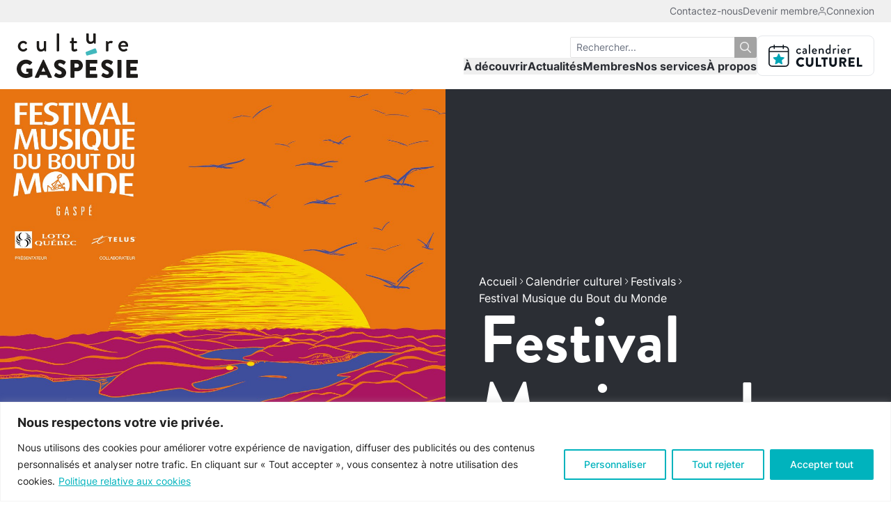

--- FILE ---
content_type: text/html; charset=UTF-8
request_url: https://culturegaspesie.org/evenement/festivals/festival-musique-du-bout-du-monde/
body_size: 26051
content:
<!DOCTYPE html>
<html lang="fr-CA">
<head>
	<meta charset="utf-8">
	<meta http-equiv="X-UA-Compatible" content="IE=edge,chrome=1">
<script type="text/javascript">
/* <![CDATA[ */
var gform;gform||(document.addEventListener("gform_main_scripts_loaded",function(){gform.scriptsLoaded=!0}),document.addEventListener("gform/theme/scripts_loaded",function(){gform.themeScriptsLoaded=!0}),window.addEventListener("DOMContentLoaded",function(){gform.domLoaded=!0}),gform={domLoaded:!1,scriptsLoaded:!1,themeScriptsLoaded:!1,isFormEditor:()=>"function"==typeof InitializeEditor,callIfLoaded:function(o){return!(!gform.domLoaded||!gform.scriptsLoaded||!gform.themeScriptsLoaded&&!gform.isFormEditor()||(gform.isFormEditor()&&console.warn("The use of gform.initializeOnLoaded() is deprecated in the form editor context and will be removed in Gravity Forms 3.1."),o(),0))},initializeOnLoaded:function(o){gform.callIfLoaded(o)||(document.addEventListener("gform_main_scripts_loaded",()=>{gform.scriptsLoaded=!0,gform.callIfLoaded(o)}),document.addEventListener("gform/theme/scripts_loaded",()=>{gform.themeScriptsLoaded=!0,gform.callIfLoaded(o)}),window.addEventListener("DOMContentLoaded",()=>{gform.domLoaded=!0,gform.callIfLoaded(o)}))},hooks:{action:{},filter:{}},addAction:function(o,r,e,t){gform.addHook("action",o,r,e,t)},addFilter:function(o,r,e,t){gform.addHook("filter",o,r,e,t)},doAction:function(o){gform.doHook("action",o,arguments)},applyFilters:function(o){return gform.doHook("filter",o,arguments)},removeAction:function(o,r){gform.removeHook("action",o,r)},removeFilter:function(o,r,e){gform.removeHook("filter",o,r,e)},addHook:function(o,r,e,t,n){null==gform.hooks[o][r]&&(gform.hooks[o][r]=[]);var d=gform.hooks[o][r];null==n&&(n=r+"_"+d.length),gform.hooks[o][r].push({tag:n,callable:e,priority:t=null==t?10:t})},doHook:function(r,o,e){var t;if(e=Array.prototype.slice.call(e,1),null!=gform.hooks[r][o]&&((o=gform.hooks[r][o]).sort(function(o,r){return o.priority-r.priority}),o.forEach(function(o){"function"!=typeof(t=o.callable)&&(t=window[t]),"action"==r?t.apply(null,e):e[0]=t.apply(null,e)})),"filter"==r)return e[0]},removeHook:function(o,r,t,n){var e;null!=gform.hooks[o][r]&&(e=(e=gform.hooks[o][r]).filter(function(o,r,e){return!!(null!=n&&n!=o.tag||null!=t&&t!=o.priority)}),gform.hooks[o][r]=e)}});
/* ]]> */
</script>

	<meta name="viewport" content="width=device-width, initial-scale=1, shrink-to-fit=no">
	<meta name='robots' content='index, follow, max-image-preview:large, max-snippet:-1, max-video-preview:-1' />

	<!-- This site is optimized with the Yoast SEO plugin v26.0 - https://yoast.com/wordpress/plugins/seo/ -->
	<title>Festival Musique du Bout du Monde - Culture Gaspésie</title>
	<link rel="canonical" href="https://culturegaspesie.org/evenement/festivals/festival-musique-du-bout-du-monde/" />
	<meta property="og:locale" content="fr_CA" />
	<meta property="og:type" content="article" />
	<meta property="og:title" content="Festival Musique du Bout du Monde - Culture Gaspésie" />
	<meta property="og:url" content="https://culturegaspesie.org/evenement/festivals/festival-musique-du-bout-du-monde/" />
	<meta property="og:site_name" content="Culture Gaspésie" />
	<meta property="article:modified_time" content="2026-01-15T23:00:20+00:00" />
	<meta property="og:image" content="https://culturegaspesie.org/wp-content/uploads/2022/05/183300874_10159295359017766_1284896539401016995_n.jpg" />
	<meta property="og:image:width" content="1250" />
	<meta property="og:image:height" content="1875" />
	<meta property="og:image:type" content="image/jpeg" />
	<meta name="twitter:card" content="summary_large_image" />
	<script type="application/ld+json" class="yoast-schema-graph">{"@context":"https://schema.org","@graph":[{"@type":"WebPage","@id":"https://culturegaspesie.org/evenement/festivals/festival-musique-du-bout-du-monde/","url":"https://culturegaspesie.org/evenement/festivals/festival-musique-du-bout-du-monde/","name":"Festival Musique du Bout du Monde - Culture Gaspésie","isPartOf":{"@id":"https://culturegaspesie.org/#website"},"primaryImageOfPage":{"@id":"https://culturegaspesie.org/evenement/festivals/festival-musique-du-bout-du-monde/#primaryimage"},"image":{"@id":"https://culturegaspesie.org/evenement/festivals/festival-musique-du-bout-du-monde/#primaryimage"},"thumbnailUrl":"https://culturegaspesie.org/wp-content/uploads/2022/05/183300874_10159295359017766_1284896539401016995_n.jpg","datePublished":"2021-05-31T18:16:26+00:00","dateModified":"2026-01-15T23:00:20+00:00","breadcrumb":{"@id":"https://culturegaspesie.org/evenement/festivals/festival-musique-du-bout-du-monde/#breadcrumb"},"inLanguage":"fr-CA","potentialAction":[{"@type":"ReadAction","target":["https://culturegaspesie.org/evenement/festivals/festival-musique-du-bout-du-monde/"]}]},{"@type":"ImageObject","inLanguage":"fr-CA","@id":"https://culturegaspesie.org/evenement/festivals/festival-musique-du-bout-du-monde/#primaryimage","url":"https://culturegaspesie.org/wp-content/uploads/2022/05/183300874_10159295359017766_1284896539401016995_n.jpg","contentUrl":"https://culturegaspesie.org/wp-content/uploads/2022/05/183300874_10159295359017766_1284896539401016995_n.jpg","width":1250,"height":1875},{"@type":"BreadcrumbList","@id":"https://culturegaspesie.org/evenement/festivals/festival-musique-du-bout-du-monde/#breadcrumb","itemListElement":[{"@type":"ListItem","position":1,"name":"Accueil","item":"https://culturegaspesie.org/"},{"@type":"ListItem","position":2,"name":"Calendrier culturel","item":"https://culturegaspesie.org/evenements/"},{"@type":"ListItem","position":3,"name":"Festivals","item":"https://culturegaspesie.org/evenements/?categories=festivals"},{"@type":"ListItem","position":4,"name":"Festival Musique du Bout du Monde"}]},{"@type":"WebSite","@id":"https://culturegaspesie.org/#website","url":"https://culturegaspesie.org/","name":"Culture Gaspésie","description":"L&#039;énergie créative","publisher":{"@id":"https://culturegaspesie.org/#organization"},"potentialAction":[{"@type":"SearchAction","target":{"@type":"EntryPoint","urlTemplate":"https://culturegaspesie.org/?s={search_term_string}"},"query-input":{"@type":"PropertyValueSpecification","valueRequired":true,"valueName":"search_term_string"}}],"inLanguage":"fr-CA"},{"@type":"Organization","@id":"https://culturegaspesie.org/#organization","name":"Culture Gaspésie","url":"https://culturegaspesie.org/","logo":{"@type":"ImageObject","inLanguage":"fr-CA","@id":"https://culturegaspesie.org/#/schema/logo/image/","url":"https://culturegaspesie.org/wp-content/uploads/2022/04/logo-culturegaspesie.svg","contentUrl":"https://culturegaspesie.org/wp-content/uploads/2022/04/logo-culturegaspesie.svg","width":651,"height":239,"caption":"Culture Gaspésie"},"image":{"@id":"https://culturegaspesie.org/#/schema/logo/image/"}},{"@type":"Event","name":"Festival Musique du Bout du Monde","description":"","location":[{"@type":"Place","name":"Gaspé","address":{"@type":"PostalAddress","streetAddress":" ","addressLocality":"Gaspé","postalCode":"","addressRegion":"QC","addressCountry":"CA"}}],"eventStatus":"https://schema.org/EventScheduled","image":["https://culturegaspesie.org/wp-content/uploads/2022/05/183300874_10159295359017766_1284896539401016995_n.jpg"],"eventAttendanceMode":"https://schema.org/OfflineEventAttendanceMode","startDate":"2021-08-04T00:00:00-04:00","endDate":"2021-08-08"}]}</script>
	<!-- / Yoast SEO plugin. -->


<style id='wp-img-auto-sizes-contain-inline-css' type='text/css'>
img:is([sizes=auto i],[sizes^="auto," i]){contain-intrinsic-size:3000px 1500px}
/*# sourceURL=wp-img-auto-sizes-contain-inline-css */
</style>
<link rel='stylesheet' id='woocommerce-smallscreen-css' href='https://culturegaspesie.org/wp-content/plugins/woocommerce/assets/css/woocommerce-smallscreen.css' type='text/css' media='only screen and (max-width: 768px)' />
<style id='woocommerce-inline-inline-css' type='text/css'>
.woocommerce form .form-row .required { visibility: visible; }
/*# sourceURL=woocommerce-inline-inline-css */
</style>
<link rel='stylesheet' id='brands-styles-css' href='https://culturegaspesie.org/wp-content/plugins/woocommerce/assets/css/brands.css' type='text/css' media='all' />
<link rel='stylesheet' id='wc-memberships-frontend-css' href='https://culturegaspesie.org/wp-content/plugins/woocommerce-memberships/assets/css/frontend/wc-memberships-frontend.min.css' type='text/css' media='all' />
<link rel='stylesheet' id='dashicons-css' href='https://culturegaspesie.org/wp-includes/css/dashicons.min.css' type='text/css' media='all' />
<link rel='stylesheet' id='acf-global-css' href='https://culturegaspesie.org/wp-content/plugins/advanced-custom-fields-pro/assets/build/css/acf-global.min.css' type='text/css' media='all' />
<link rel='stylesheet' id='acf-input-css' href='https://culturegaspesie.org/wp-content/plugins/advanced-custom-fields-pro/assets/build/css/acf-input.min.css' type='text/css' media='all' />
<link rel='stylesheet' id='cg-css' href='https://culturegaspesie.org/wp-content/themes/cg/assets/css/main.css' type='text/css' media='all' />
<link rel='stylesheet' id='js_composer_custom_css-css' href='//culturegaspesie.org/wp-content/uploads/js_composer/custom.css' type='text/css' media='all' />
<script type="text/javascript" id="cookie-law-info-js-extra">
/* <![CDATA[ */
var _ckyConfig = {"_ipData":[],"_assetsURL":"https://culturegaspesie.org/wp-content/plugins/cookie-law-info/lite/frontend/images/","_publicURL":"https://culturegaspesie.org","_expiry":"365","_categories":[{"name":"N\u00e9cessaire","slug":"necessary","isNecessary":true,"ccpaDoNotSell":true,"cookies":[{"cookieID":"cookieyes-consent","domain":"culturegaspesie.org","provider":""},{"cookieID":"_GRECAPTCHA","domain":"www.google.com","provider":""},{"cookieID":"__stripe_mid","domain":".culturegaspesie.org","provider":""},{"cookieID":"__stripe_sid","domain":".culturegaspesie.org","provider":""},{"cookieID":"__cf_bm","domain":".vimeo.com","provider":""},{"cookieID":"TS01*","domain":".www.lafabriqueculturelle.tv","provider":""},{"cookieID":"m","domain":"m.stripe.com","provider":""},{"cookieID":"TS4738586a027","domain":".www.lafabriqueculturelle.tv","provider":""},{"cookieID":"TS8f28a1ae027","domain":"static.tele.quebec","provider":""},{"cookieID":"TqVp_SESSION","domain":".telequebec.tv","provider":""},{"cookieID":"Tq_USR_Guid","domain":".telequebec.tv","provider":""},{"cookieID":"Tq_USR_Group","domain":".telequebec.tv","provider":""},{"cookieID":"_tq_vh_v","domain":".telequebec.tv","provider":""},{"cookieID":"_hjIncludedInSessionSample_1561696","domain":".lafabriqueculturelle.tv","provider":""}],"active":true,"defaultConsent":{"gdpr":true,"ccpa":true}},{"name":"Fonctionnelle","slug":"functional","isNecessary":false,"ccpaDoNotSell":true,"cookies":[{"cookieID":"_hjAbsoluteSessionInProgress","domain":".lafabriqueculturelle.tv","provider":""}],"active":true,"defaultConsent":{"gdpr":false,"ccpa":false}},{"name":"Analytique","slug":"analytics","isNecessary":false,"ccpaDoNotSell":true,"cookies":[{"cookieID":"_ga_*","domain":".culturegaspesie.org","provider":""},{"cookieID":"_ga","domain":".culturegaspesie.org","provider":""},{"cookieID":"_gid","domain":".culturegaspesie.org","provider":""},{"cookieID":"_gat_gtag_UA_*","domain":".culturegaspesie.org","provider":""},{"cookieID":"UID","domain":".scorecardresearch.com","provider":""},{"cookieID":"_hjFirstSeen","domain":".lafabriqueculturelle.tv","provider":""},{"cookieID":"_hjSession_*","domain":".lafabriqueculturelle.tv","provider":""},{"cookieID":"_hjSessionUser_*","domain":".lafabriqueculturelle.tv","provider":""},{"cookieID":"CONSENT","domain":".youtube.com","provider":""},{"cookieID":"_hjRecordingEnabled","domain":"lafabriqueculturelle.tv","provider":""},{"cookieID":"VISITOR_PRIVACY_METADATA","domain":".youtube.com","provider":""}],"active":true,"defaultConsent":{"gdpr":false,"ccpa":false}},{"name":"Performance","slug":"performance","isNecessary":false,"ccpaDoNotSell":true,"cookies":[],"active":true,"defaultConsent":{"gdpr":false,"ccpa":false}},{"name":"Publicit\u00e9","slug":"advertisement","isNecessary":false,"ccpaDoNotSell":true,"cookies":[{"cookieID":"YSC","domain":".youtube.com","provider":""},{"cookieID":"VISITOR_INFO1_LIVE","domain":".youtube.com","provider":""},{"cookieID":"yt-remote-device-id","domain":"youtube.com","provider":""},{"cookieID":"yt-remote-connected-devices","domain":"youtube.com","provider":""}],"active":true,"defaultConsent":{"gdpr":false,"ccpa":false}}],"_activeLaw":"gdpr","_rootDomain":"","_block":"1","_showBanner":"1","_bannerConfig":{"settings":{"type":"banner","preferenceCenterType":"popup","position":"bottom","applicableLaw":"gdpr"},"behaviours":{"reloadBannerOnAccept":false,"loadAnalyticsByDefault":false,"animations":{"onLoad":"animate","onHide":"sticky"}},"config":{"revisitConsent":{"status":false,"tag":"revisit-consent","position":"bottom-left","meta":{"url":"#"},"styles":{"background-color":"#00b3bd"},"elements":{"title":{"type":"text","tag":"revisit-consent-title","status":true,"styles":{"color":"#0056a7"}}}},"preferenceCenter":{"toggle":{"status":true,"tag":"detail-category-toggle","type":"toggle","states":{"active":{"styles":{"background-color":"#1863DC"}},"inactive":{"styles":{"background-color":"#D0D5D2"}}}}},"categoryPreview":{"status":false,"toggle":{"status":true,"tag":"detail-category-preview-toggle","type":"toggle","states":{"active":{"styles":{"background-color":"#1863DC"}},"inactive":{"styles":{"background-color":"#D0D5D2"}}}}},"videoPlaceholder":{"status":true,"styles":{"background-color":"#000000","border-color":"#000000","color":"#ffffff"}},"readMore":{"status":true,"tag":"readmore-button","type":"link","meta":{"noFollow":true,"newTab":true},"styles":{"color":"#00b3bd","background-color":"transparent","border-color":"transparent"}},"auditTable":{"status":true},"optOption":{"status":true,"toggle":{"status":true,"tag":"optout-option-toggle","type":"toggle","states":{"active":{"styles":{"background-color":"#1863dc"}},"inactive":{"styles":{"background-color":"#FFFFFF"}}}}}}},"_version":"3.3.5","_logConsent":"1","_tags":[{"tag":"accept-button","styles":{"color":"#FFFFFF","background-color":"#00b3bd","border-color":"#00b3bd"}},{"tag":"reject-button","styles":{"color":"#00b3bd","background-color":"transparent","border-color":"#00b3bd"}},{"tag":"settings-button","styles":{"color":"#00b3bd","background-color":"transparent","border-color":"#00b3bd"}},{"tag":"readmore-button","styles":{"color":"#00b3bd","background-color":"transparent","border-color":"transparent"}},{"tag":"donotsell-button","styles":{"color":"#1863DC","background-color":"transparent","border-color":"transparent"}},{"tag":"accept-button","styles":{"color":"#FFFFFF","background-color":"#00b3bd","border-color":"#00b3bd"}},{"tag":"revisit-consent","styles":{"background-color":"#00b3bd"}}],"_shortCodes":[{"key":"cky_readmore","content":"\u003Ca href=\"https://culturegaspesie.org/politique-de-confidentialite/\" class=\"cky-policy\" aria-label=\"Politique relative aux cookies\" target=\"_blank\" rel=\"noopener\" data-cky-tag=\"readmore-button\"\u003EPolitique relative aux cookies\u003C/a\u003E","tag":"readmore-button","status":true,"attributes":{"rel":"nofollow","target":"_blank"}},{"key":"cky_show_desc","content":"\u003Cbutton class=\"cky-show-desc-btn\" data-cky-tag=\"show-desc-button\" aria-label=\"Afficher plus\"\u003EAfficher plus\u003C/button\u003E","tag":"show-desc-button","status":true,"attributes":[]},{"key":"cky_hide_desc","content":"\u003Cbutton class=\"cky-show-desc-btn\" data-cky-tag=\"hide-desc-button\" aria-label=\"Afficher moins\"\u003EAfficher moins\u003C/button\u003E","tag":"hide-desc-button","status":true,"attributes":[]},{"key":"cky_category_toggle_label","content":"[cky_{{status}}_category_label] [cky_preference_{{category_slug}}_title]","tag":"","status":true,"attributes":[]},{"key":"cky_enable_category_label","content":"Activer","tag":"","status":true,"attributes":[]},{"key":"cky_disable_category_label","content":"D\u00e9sactiver","tag":"","status":true,"attributes":[]},{"key":"cky_video_placeholder","content":"\u003Cdiv class=\"video-placeholder-normal\" data-cky-tag=\"video-placeholder\" id=\"[UNIQUEID]\"\u003E\u003Cp class=\"video-placeholder-text-normal\" data-cky-tag=\"placeholder-title\"\u003EVeuillez accepter le consentement des cookies\u003C/p\u003E\u003C/div\u003E","tag":"","status":true,"attributes":[]},{"key":"cky_enable_optout_label","content":"Activer","tag":"","status":true,"attributes":[]},{"key":"cky_disable_optout_label","content":"D\u00e9sactiver","tag":"","status":true,"attributes":[]},{"key":"cky_optout_toggle_label","content":"[cky_{{status}}_optout_label] [cky_optout_option_title]","tag":"","status":true,"attributes":[]},{"key":"cky_optout_option_title","content":"Ne pas vendre ou partager mes informations personnelles","tag":"","status":true,"attributes":[]},{"key":"cky_optout_close_label","content":"Fermer","tag":"","status":true,"attributes":[]},{"key":"cky_preference_close_label","content":"Fermer","tag":"","status":true,"attributes":[]}],"_rtl":"","_language":"fr","_providersToBlock":[]};
var _ckyStyles = {"css":".cky-overlay{background: #000000; opacity: 0.4; position: fixed; top: 0; left: 0; width: 100%; height: 100%; z-index: 99999999;}.cky-hide{display: none;}.cky-btn-revisit-wrapper{display: flex; align-items: center; justify-content: center; background: #0056a7; width: 45px; height: 45px; border-radius: 50%; position: fixed; z-index: 999999; cursor: pointer;}.cky-revisit-bottom-left{bottom: 15px; left: 15px;}.cky-revisit-bottom-right{bottom: 15px; right: 15px;}.cky-btn-revisit-wrapper .cky-btn-revisit{display: flex; align-items: center; justify-content: center; background: none; border: none; cursor: pointer; position: relative; margin: 0; padding: 0;}.cky-btn-revisit-wrapper .cky-btn-revisit img{max-width: fit-content; margin: 0; height: 30px; width: 30px;}.cky-revisit-bottom-left:hover::before{content: attr(data-tooltip); position: absolute; background: #4e4b66; color: #ffffff; left: calc(100% + 7px); font-size: 12px; line-height: 16px; width: max-content; padding: 4px 8px; border-radius: 4px;}.cky-revisit-bottom-left:hover::after{position: absolute; content: \"\"; border: 5px solid transparent; left: calc(100% + 2px); border-left-width: 0; border-right-color: #4e4b66;}.cky-revisit-bottom-right:hover::before{content: attr(data-tooltip); position: absolute; background: #4e4b66; color: #ffffff; right: calc(100% + 7px); font-size: 12px; line-height: 16px; width: max-content; padding: 4px 8px; border-radius: 4px;}.cky-revisit-bottom-right:hover::after{position: absolute; content: \"\"; border: 5px solid transparent; right: calc(100% + 2px); border-right-width: 0; border-left-color: #4e4b66;}.cky-revisit-hide{display: none;}.cky-consent-container{position: fixed; width: 100%; box-sizing: border-box; z-index: 9999999;}.cky-consent-container .cky-consent-bar{background: #ffffff; border: 1px solid; padding: 16.5px 24px; box-shadow: 0 -1px 10px 0 #acabab4d;}.cky-banner-bottom{bottom: 0; left: 0;}.cky-banner-top{top: 0; left: 0;}.cky-custom-brand-logo-wrapper .cky-custom-brand-logo{width: 100px; height: auto; margin: 0 0 12px 0;}.cky-notice .cky-title{color: #212121; font-weight: 700; font-size: 18px; line-height: 24px; margin: 0 0 12px 0;}.cky-notice-group{display: flex; justify-content: space-between; align-items: center; font-size: 14px; line-height: 24px; font-weight: 400;}.cky-notice-des *,.cky-preference-content-wrapper *,.cky-accordion-header-des *,.cky-gpc-wrapper .cky-gpc-desc *{font-size: 14px;}.cky-notice-des{color: #212121; font-size: 14px; line-height: 24px; font-weight: 400;}.cky-notice-des img{height: 25px; width: 25px;}.cky-consent-bar .cky-notice-des p,.cky-gpc-wrapper .cky-gpc-desc p,.cky-preference-body-wrapper .cky-preference-content-wrapper p,.cky-accordion-header-wrapper .cky-accordion-header-des p,.cky-cookie-des-table li div:last-child p{color: inherit; margin-top: 0; overflow-wrap: break-word;}.cky-notice-des P:last-child,.cky-preference-content-wrapper p:last-child,.cky-cookie-des-table li div:last-child p:last-child,.cky-gpc-wrapper .cky-gpc-desc p:last-child{margin-bottom: 0;}.cky-notice-des a.cky-policy,.cky-notice-des button.cky-policy{font-size: 14px; color: #1863dc; white-space: nowrap; cursor: pointer; background: transparent; border: 1px solid; text-decoration: underline;}.cky-notice-des button.cky-policy{padding: 0;}.cky-notice-des a.cky-policy:focus-visible,.cky-notice-des button.cky-policy:focus-visible,.cky-preference-content-wrapper .cky-show-desc-btn:focus-visible,.cky-accordion-header .cky-accordion-btn:focus-visible,.cky-preference-header .cky-btn-close:focus-visible,.cky-switch input[type=\"checkbox\"]:focus-visible,.cky-footer-wrapper a:focus-visible,.cky-btn:focus-visible{outline: 2px solid #1863dc; outline-offset: 2px;}.cky-btn:focus:not(:focus-visible),.cky-accordion-header .cky-accordion-btn:focus:not(:focus-visible),.cky-preference-content-wrapper .cky-show-desc-btn:focus:not(:focus-visible),.cky-btn-revisit-wrapper .cky-btn-revisit:focus:not(:focus-visible),.cky-preference-header .cky-btn-close:focus:not(:focus-visible),.cky-consent-bar .cky-banner-btn-close:focus:not(:focus-visible){outline: 0;}button.cky-show-desc-btn:not(:hover):not(:active){color: #1863dc; background: transparent;}button.cky-accordion-btn:not(:hover):not(:active),button.cky-banner-btn-close:not(:hover):not(:active),button.cky-btn-close:not(:hover):not(:active),button.cky-btn-revisit:not(:hover):not(:active){background: transparent;}.cky-consent-bar button:hover,.cky-modal.cky-modal-open button:hover,.cky-consent-bar button:focus,.cky-modal.cky-modal-open button:focus{text-decoration: none;}.cky-notice-btn-wrapper{display: flex; justify-content: center; align-items: center; margin-left: 15px;}.cky-notice-btn-wrapper .cky-btn{text-shadow: none; box-shadow: none;}.cky-btn{font-size: 14px; font-family: inherit; line-height: 24px; padding: 8px 27px; font-weight: 500; margin: 0 8px 0 0; border-radius: 2px; white-space: nowrap; cursor: pointer; text-align: center; text-transform: none; min-height: 0;}.cky-btn:hover{opacity: 0.8;}.cky-btn-customize{color: #1863dc; background: transparent; border: 2px solid #1863dc;}.cky-btn-reject{color: #1863dc; background: transparent; border: 2px solid #1863dc;}.cky-btn-accept{background: #1863dc; color: #ffffff; border: 2px solid #1863dc;}.cky-btn:last-child{margin-right: 0;}@media (max-width: 768px){.cky-notice-group{display: block;}.cky-notice-btn-wrapper{margin-left: 0;}.cky-notice-btn-wrapper .cky-btn{flex: auto; max-width: 100%; margin-top: 10px; white-space: unset;}}@media (max-width: 576px){.cky-notice-btn-wrapper{flex-direction: column;}.cky-custom-brand-logo-wrapper, .cky-notice .cky-title, .cky-notice-des, .cky-notice-btn-wrapper{padding: 0 28px;}.cky-consent-container .cky-consent-bar{padding: 16.5px 0;}.cky-notice-des{max-height: 40vh; overflow-y: scroll;}.cky-notice-btn-wrapper .cky-btn{width: 100%; padding: 8px; margin-right: 0;}.cky-notice-btn-wrapper .cky-btn-accept{order: 1;}.cky-notice-btn-wrapper .cky-btn-reject{order: 3;}.cky-notice-btn-wrapper .cky-btn-customize{order: 2;}}@media (max-width: 425px){.cky-custom-brand-logo-wrapper, .cky-notice .cky-title, .cky-notice-des, .cky-notice-btn-wrapper{padding: 0 24px;}.cky-notice-btn-wrapper{flex-direction: column;}.cky-btn{width: 100%; margin: 10px 0 0 0;}.cky-notice-btn-wrapper .cky-btn-customize{order: 2;}.cky-notice-btn-wrapper .cky-btn-reject{order: 3;}.cky-notice-btn-wrapper .cky-btn-accept{order: 1; margin-top: 16px;}}@media (max-width: 352px){.cky-notice .cky-title{font-size: 16px;}.cky-notice-des *{font-size: 12px;}.cky-notice-des, .cky-btn{font-size: 12px;}}.cky-modal.cky-modal-open{display: flex; visibility: visible; -webkit-transform: translate(-50%, -50%); -moz-transform: translate(-50%, -50%); -ms-transform: translate(-50%, -50%); -o-transform: translate(-50%, -50%); transform: translate(-50%, -50%); top: 50%; left: 50%; transition: all 1s ease;}.cky-modal{box-shadow: 0 32px 68px rgba(0, 0, 0, 0.3); margin: 0 auto; position: fixed; max-width: 100%; background: #ffffff; top: 50%; box-sizing: border-box; border-radius: 6px; z-index: 999999999; color: #212121; -webkit-transform: translate(-50%, 100%); -moz-transform: translate(-50%, 100%); -ms-transform: translate(-50%, 100%); -o-transform: translate(-50%, 100%); transform: translate(-50%, 100%); visibility: hidden; transition: all 0s ease;}.cky-preference-center{max-height: 79vh; overflow: hidden; width: 845px; overflow: hidden; flex: 1 1 0; display: flex; flex-direction: column; border-radius: 6px;}.cky-preference-header{display: flex; align-items: center; justify-content: space-between; padding: 22px 24px; border-bottom: 1px solid;}.cky-preference-header .cky-preference-title{font-size: 18px; font-weight: 700; line-height: 24px;}.cky-preference-header .cky-btn-close{margin: 0; cursor: pointer; vertical-align: middle; padding: 0; background: none; border: none; width: auto; height: auto; min-height: 0; line-height: 0; text-shadow: none; box-shadow: none;}.cky-preference-header .cky-btn-close img{margin: 0; height: 10px; width: 10px;}.cky-preference-body-wrapper{padding: 0 24px; flex: 1; overflow: auto; box-sizing: border-box;}.cky-preference-content-wrapper,.cky-gpc-wrapper .cky-gpc-desc{font-size: 14px; line-height: 24px; font-weight: 400; padding: 12px 0;}.cky-preference-content-wrapper{border-bottom: 1px solid;}.cky-preference-content-wrapper img{height: 25px; width: 25px;}.cky-preference-content-wrapper .cky-show-desc-btn{font-size: 14px; font-family: inherit; color: #1863dc; text-decoration: none; line-height: 24px; padding: 0; margin: 0; white-space: nowrap; cursor: pointer; background: transparent; border-color: transparent; text-transform: none; min-height: 0; text-shadow: none; box-shadow: none;}.cky-accordion-wrapper{margin-bottom: 10px;}.cky-accordion{border-bottom: 1px solid;}.cky-accordion:last-child{border-bottom: none;}.cky-accordion .cky-accordion-item{display: flex; margin-top: 10px;}.cky-accordion .cky-accordion-body{display: none;}.cky-accordion.cky-accordion-active .cky-accordion-body{display: block; padding: 0 22px; margin-bottom: 16px;}.cky-accordion-header-wrapper{cursor: pointer; width: 100%;}.cky-accordion-item .cky-accordion-header{display: flex; justify-content: space-between; align-items: center;}.cky-accordion-header .cky-accordion-btn{font-size: 16px; font-family: inherit; color: #212121; line-height: 24px; background: none; border: none; font-weight: 700; padding: 0; margin: 0; cursor: pointer; text-transform: none; min-height: 0; text-shadow: none; box-shadow: none;}.cky-accordion-header .cky-always-active{color: #008000; font-weight: 600; line-height: 24px; font-size: 14px;}.cky-accordion-header-des{font-size: 14px; line-height: 24px; margin: 10px 0 16px 0;}.cky-accordion-chevron{margin-right: 22px; position: relative; cursor: pointer;}.cky-accordion-chevron-hide{display: none;}.cky-accordion .cky-accordion-chevron i::before{content: \"\"; position: absolute; border-right: 1.4px solid; border-bottom: 1.4px solid; border-color: inherit; height: 6px; width: 6px; -webkit-transform: rotate(-45deg); -moz-transform: rotate(-45deg); -ms-transform: rotate(-45deg); -o-transform: rotate(-45deg); transform: rotate(-45deg); transition: all 0.2s ease-in-out; top: 8px;}.cky-accordion.cky-accordion-active .cky-accordion-chevron i::before{-webkit-transform: rotate(45deg); -moz-transform: rotate(45deg); -ms-transform: rotate(45deg); -o-transform: rotate(45deg); transform: rotate(45deg);}.cky-audit-table{background: #f4f4f4; border-radius: 6px;}.cky-audit-table .cky-empty-cookies-text{color: inherit; font-size: 12px; line-height: 24px; margin: 0; padding: 10px;}.cky-audit-table .cky-cookie-des-table{font-size: 12px; line-height: 24px; font-weight: normal; padding: 15px 10px; border-bottom: 1px solid; border-bottom-color: inherit; margin: 0;}.cky-audit-table .cky-cookie-des-table:last-child{border-bottom: none;}.cky-audit-table .cky-cookie-des-table li{list-style-type: none; display: flex; padding: 3px 0;}.cky-audit-table .cky-cookie-des-table li:first-child{padding-top: 0;}.cky-cookie-des-table li div:first-child{width: 100px; font-weight: 600; word-break: break-word; word-wrap: break-word;}.cky-cookie-des-table li div:last-child{flex: 1; word-break: break-word; word-wrap: break-word; margin-left: 8px;}.cky-footer-shadow{display: block; width: 100%; height: 40px; background: linear-gradient(180deg, rgba(255, 255, 255, 0) 0%, #ffffff 100%); position: absolute; bottom: calc(100% - 1px);}.cky-footer-wrapper{position: relative;}.cky-prefrence-btn-wrapper{display: flex; flex-wrap: wrap; align-items: center; justify-content: center; padding: 22px 24px; border-top: 1px solid;}.cky-prefrence-btn-wrapper .cky-btn{flex: auto; max-width: 100%; text-shadow: none; box-shadow: none;}.cky-btn-preferences{color: #1863dc; background: transparent; border: 2px solid #1863dc;}.cky-preference-header,.cky-preference-body-wrapper,.cky-preference-content-wrapper,.cky-accordion-wrapper,.cky-accordion,.cky-accordion-wrapper,.cky-footer-wrapper,.cky-prefrence-btn-wrapper{border-color: inherit;}@media (max-width: 845px){.cky-modal{max-width: calc(100% - 16px);}}@media (max-width: 576px){.cky-modal{max-width: 100%;}.cky-preference-center{max-height: 100vh;}.cky-prefrence-btn-wrapper{flex-direction: column;}.cky-accordion.cky-accordion-active .cky-accordion-body{padding-right: 0;}.cky-prefrence-btn-wrapper .cky-btn{width: 100%; margin: 10px 0 0 0;}.cky-prefrence-btn-wrapper .cky-btn-reject{order: 3;}.cky-prefrence-btn-wrapper .cky-btn-accept{order: 1; margin-top: 0;}.cky-prefrence-btn-wrapper .cky-btn-preferences{order: 2;}}@media (max-width: 425px){.cky-accordion-chevron{margin-right: 15px;}.cky-notice-btn-wrapper{margin-top: 0;}.cky-accordion.cky-accordion-active .cky-accordion-body{padding: 0 15px;}}@media (max-width: 352px){.cky-preference-header .cky-preference-title{font-size: 16px;}.cky-preference-header{padding: 16px 24px;}.cky-preference-content-wrapper *, .cky-accordion-header-des *{font-size: 12px;}.cky-preference-content-wrapper, .cky-preference-content-wrapper .cky-show-more, .cky-accordion-header .cky-always-active, .cky-accordion-header-des, .cky-preference-content-wrapper .cky-show-desc-btn, .cky-notice-des a.cky-policy{font-size: 12px;}.cky-accordion-header .cky-accordion-btn{font-size: 14px;}}.cky-switch{display: flex;}.cky-switch input[type=\"checkbox\"]{position: relative; width: 44px; height: 24px; margin: 0; background: #d0d5d2; -webkit-appearance: none; border-radius: 50px; cursor: pointer; outline: 0; border: none; top: 0;}.cky-switch input[type=\"checkbox\"]:checked{background: #1863dc;}.cky-switch input[type=\"checkbox\"]:before{position: absolute; content: \"\"; height: 20px; width: 20px; left: 2px; bottom: 2px; border-radius: 50%; background-color: white; -webkit-transition: 0.4s; transition: 0.4s; margin: 0;}.cky-switch input[type=\"checkbox\"]:after{display: none;}.cky-switch input[type=\"checkbox\"]:checked:before{-webkit-transform: translateX(20px); -ms-transform: translateX(20px); transform: translateX(20px);}@media (max-width: 425px){.cky-switch input[type=\"checkbox\"]{width: 38px; height: 21px;}.cky-switch input[type=\"checkbox\"]:before{height: 17px; width: 17px;}.cky-switch input[type=\"checkbox\"]:checked:before{-webkit-transform: translateX(17px); -ms-transform: translateX(17px); transform: translateX(17px);}}.cky-consent-bar .cky-banner-btn-close{position: absolute; right: 9px; top: 5px; background: none; border: none; cursor: pointer; padding: 0; margin: 0; min-height: 0; line-height: 0; height: auto; width: auto; text-shadow: none; box-shadow: none;}.cky-consent-bar .cky-banner-btn-close img{height: 9px; width: 9px; margin: 0;}.cky-notice-btn-wrapper .cky-btn-do-not-sell{font-size: 14px; line-height: 24px; padding: 6px 0; margin: 0; font-weight: 500; background: none; border-radius: 2px; border: none; cursor: pointer; text-align: left; color: #1863dc; background: transparent; border-color: transparent; box-shadow: none; text-shadow: none;}.cky-consent-bar .cky-banner-btn-close:focus-visible,.cky-notice-btn-wrapper .cky-btn-do-not-sell:focus-visible,.cky-opt-out-btn-wrapper .cky-btn:focus-visible,.cky-opt-out-checkbox-wrapper input[type=\"checkbox\"].cky-opt-out-checkbox:focus-visible{outline: 2px solid #1863dc; outline-offset: 2px;}@media (max-width: 768px){.cky-notice-btn-wrapper{margin-left: 0; margin-top: 10px; justify-content: left;}.cky-notice-btn-wrapper .cky-btn-do-not-sell{padding: 0;}}@media (max-width: 352px){.cky-notice-btn-wrapper .cky-btn-do-not-sell, .cky-notice-des a.cky-policy{font-size: 12px;}}.cky-opt-out-wrapper{padding: 12px 0;}.cky-opt-out-wrapper .cky-opt-out-checkbox-wrapper{display: flex; align-items: center;}.cky-opt-out-checkbox-wrapper .cky-opt-out-checkbox-label{font-size: 16px; font-weight: 700; line-height: 24px; margin: 0 0 0 12px; cursor: pointer;}.cky-opt-out-checkbox-wrapper input[type=\"checkbox\"].cky-opt-out-checkbox{background-color: #ffffff; border: 1px solid black; width: 20px; height: 18.5px; margin: 0; -webkit-appearance: none; position: relative; display: flex; align-items: center; justify-content: center; border-radius: 2px; cursor: pointer;}.cky-opt-out-checkbox-wrapper input[type=\"checkbox\"].cky-opt-out-checkbox:checked{background-color: #1863dc; border: none;}.cky-opt-out-checkbox-wrapper input[type=\"checkbox\"].cky-opt-out-checkbox:checked::after{left: 6px; bottom: 4px; width: 7px; height: 13px; border: solid #ffffff; border-width: 0 3px 3px 0; border-radius: 2px; -webkit-transform: rotate(45deg); -ms-transform: rotate(45deg); transform: rotate(45deg); content: \"\"; position: absolute; box-sizing: border-box;}.cky-opt-out-checkbox-wrapper.cky-disabled .cky-opt-out-checkbox-label,.cky-opt-out-checkbox-wrapper.cky-disabled input[type=\"checkbox\"].cky-opt-out-checkbox{cursor: no-drop;}.cky-gpc-wrapper{margin: 0 0 0 32px;}.cky-footer-wrapper .cky-opt-out-btn-wrapper{display: flex; flex-wrap: wrap; align-items: center; justify-content: center; padding: 22px 24px;}.cky-opt-out-btn-wrapper .cky-btn{flex: auto; max-width: 100%; text-shadow: none; box-shadow: none;}.cky-opt-out-btn-wrapper .cky-btn-cancel{border: 1px solid #dedfe0; background: transparent; color: #858585;}.cky-opt-out-btn-wrapper .cky-btn-confirm{background: #1863dc; color: #ffffff; border: 1px solid #1863dc;}@media (max-width: 352px){.cky-opt-out-checkbox-wrapper .cky-opt-out-checkbox-label{font-size: 14px;}.cky-gpc-wrapper .cky-gpc-desc, .cky-gpc-wrapper .cky-gpc-desc *{font-size: 12px;}.cky-opt-out-checkbox-wrapper input[type=\"checkbox\"].cky-opt-out-checkbox{width: 16px; height: 16px;}.cky-opt-out-checkbox-wrapper input[type=\"checkbox\"].cky-opt-out-checkbox:checked::after{left: 5px; bottom: 4px; width: 3px; height: 9px;}.cky-gpc-wrapper{margin: 0 0 0 28px;}}.video-placeholder-youtube{background-size: 100% 100%; background-position: center; background-repeat: no-repeat; background-color: #b2b0b059; position: relative; display: flex; align-items: center; justify-content: center; max-width: 100%;}.video-placeholder-text-youtube{text-align: center; align-items: center; padding: 10px 16px; background-color: #000000cc; color: #ffffff; border: 1px solid; border-radius: 2px; cursor: pointer;}.video-placeholder-normal{background-image: url(\"/wp-content/plugins/cookie-law-info/lite/frontend/images/placeholder.svg\"); background-size: 80px; background-position: center; background-repeat: no-repeat; background-color: #b2b0b059; position: relative; display: flex; align-items: flex-end; justify-content: center; max-width: 100%;}.video-placeholder-text-normal{align-items: center; padding: 10px 16px; text-align: center; border: 1px solid; border-radius: 2px; cursor: pointer;}.cky-rtl{direction: rtl; text-align: right;}.cky-rtl .cky-banner-btn-close{left: 9px; right: auto;}.cky-rtl .cky-notice-btn-wrapper .cky-btn:last-child{margin-right: 8px;}.cky-rtl .cky-notice-btn-wrapper .cky-btn:first-child{margin-right: 0;}.cky-rtl .cky-notice-btn-wrapper{margin-left: 0; margin-right: 15px;}.cky-rtl .cky-prefrence-btn-wrapper .cky-btn{margin-right: 8px;}.cky-rtl .cky-prefrence-btn-wrapper .cky-btn:first-child{margin-right: 0;}.cky-rtl .cky-accordion .cky-accordion-chevron i::before{border: none; border-left: 1.4px solid; border-top: 1.4px solid; left: 12px;}.cky-rtl .cky-accordion.cky-accordion-active .cky-accordion-chevron i::before{-webkit-transform: rotate(-135deg); -moz-transform: rotate(-135deg); -ms-transform: rotate(-135deg); -o-transform: rotate(-135deg); transform: rotate(-135deg);}@media (max-width: 768px){.cky-rtl .cky-notice-btn-wrapper{margin-right: 0;}}@media (max-width: 576px){.cky-rtl .cky-notice-btn-wrapper .cky-btn:last-child{margin-right: 0;}.cky-rtl .cky-prefrence-btn-wrapper .cky-btn{margin-right: 0;}.cky-rtl .cky-accordion.cky-accordion-active .cky-accordion-body{padding: 0 22px 0 0;}}@media (max-width: 425px){.cky-rtl .cky-accordion.cky-accordion-active .cky-accordion-body{padding: 0 15px 0 0;}}.cky-rtl .cky-opt-out-btn-wrapper .cky-btn{margin-right: 12px;}.cky-rtl .cky-opt-out-btn-wrapper .cky-btn:first-child{margin-right: 0;}.cky-rtl .cky-opt-out-checkbox-wrapper .cky-opt-out-checkbox-label{margin: 0 12px 0 0;}"};
//# sourceURL=cookie-law-info-js-extra
/* ]]> */
</script>
<script type="text/javascript" src="https://culturegaspesie.org/wp-content/plugins/cookie-law-info/lite/frontend/js/script.min.js" id="cookie-law-info-js"></script>
<script type="text/javascript" src="https://culturegaspesie.org/wp-includes/js/jquery/jquery.min.js" id="jquery-core-js"></script>
<script type="text/javascript" src="https://culturegaspesie.org/wp-includes/js/jquery/jquery-migrate.min.js" id="jquery-migrate-js"></script>
<script type="text/javascript" src="https://culturegaspesie.org/wp-content/plugins/woocommerce/assets/js/jquery-blockui/jquery.blockUI.min.js" id="jquery-blockui-js" data-wp-strategy="defer"></script>
<script type="text/javascript" id="wc-add-to-cart-js-extra">
/* <![CDATA[ */
var wc_add_to_cart_params = {"ajax_url":"/wp-admin/admin-ajax.php","wc_ajax_url":"/?wc-ajax=%%endpoint%%","i18n_view_cart":"Voir le panier","cart_url":"https://culturegaspesie.org","is_cart":"","cart_redirect_after_add":"no"};
//# sourceURL=wc-add-to-cart-js-extra
/* ]]> */
</script>
<script type="text/javascript" src="https://culturegaspesie.org/wp-content/plugins/woocommerce/assets/js/frontend/add-to-cart.min.js" id="wc-add-to-cart-js" data-wp-strategy="defer"></script>
<script type="text/javascript" src="https://culturegaspesie.org/wp-content/plugins/woocommerce/assets/js/js-cookie/js.cookie.min.js" id="js-cookie-js" defer="defer" data-wp-strategy="defer"></script>
<script type="text/javascript" id="woocommerce-js-extra">
/* <![CDATA[ */
var woocommerce_params = {"ajax_url":"/wp-admin/admin-ajax.php","wc_ajax_url":"/?wc-ajax=%%endpoint%%","i18n_password_show":"Afficher le mot de passe","i18n_password_hide":"Cacher le mot de passe"};
//# sourceURL=woocommerce-js-extra
/* ]]> */
</script>
<script type="text/javascript" src="https://culturegaspesie.org/wp-content/plugins/woocommerce/assets/js/frontend/woocommerce.min.js" id="woocommerce-js" defer="defer" data-wp-strategy="defer"></script>
<script type="text/javascript" src="https://culturegaspesie.org/wp-content/plugins/js_composer/assets/js/vendors/woocommerce-add-to-cart.js" id="vc_woocommerce-add-to-cart-js-js"></script>
<script></script><!-- Google Tag Manager -->
<script>(function(w,d,s,l,i){w[l]=w[l]||[];w[l].push({'gtm.start':
new Date().getTime(),event:'gtm.js'});var f=d.getElementsByTagName(s)[0],
j=d.createElement(s),dl=l!='dataLayer'?'&l='+l:'';j.async=true;j.src=
'https://www.googletagmanager.com/gtm.js?id='+i+dl;f.parentNode.insertBefore(j,f);
})(window,document,'script','dataLayer','GTM-N3RVT8DV');</script>
<!-- End Google Tag Manager -->

<!-- Global site tag (gtag.js) - Google Analytics -->
<script async src="https://www.googletagmanager.com/gtag/js?id=UA-97122785-2"></script>
<script>
  window.dataLayer = window.dataLayer || [];
  function gtag () {dataLayer.push(arguments);}
  gtag('js', new Date());
  gtag('config', 'UA-97122785-2');
</script>

<!-- Meta Pixel Code -->
<script>
!function(f,b,e,v,n,t,s)
{if(f.fbq)return;n=f.fbq=function(){n.callMethod?
n.callMethod.apply(n,arguments):n.queue.push(arguments)};
if(!f._fbq)f._fbq=n;n.push=n;n.loaded=!0;n.version='2.0';
n.queue=[];t=b.createElement(e);t.async=!0;
t.src=v;s=b.getElementsByTagName(e)[0];
s.parentNode.insertBefore(t,s)}(window, document,'script',
'https://connect.facebook.net/en_US/fbevents.js');
fbq('init', '574666915163298');
fbq('track', 'PageView');
</script>
<noscript><img height="1" width="1" style="display:none"
src="https://www.facebook.com/tr?id=574666915163298&ev=PageView&noscript=1"
/></noscript>
<!-- End Meta Pixel Code -->

<script defer src="https://umami.websimple.com/script" data-website-id="ce55cd2c-6789-4805-8562-a7861a2a1242"></script>
<style id="cky-style-inline">[data-cky-tag]{visibility:hidden;}</style>	<noscript><style>.woocommerce-product-gallery{ opacity: 1 !important; }</style></noscript>
	<meta name="generator" content="Powered by WPBakery Page Builder - drag and drop page builder for WordPress."/>
<noscript><style> .wpb_animate_when_almost_visible { opacity: 1; }</style></noscript><link rel='stylesheet' id='wc-blocks-style-css' href='https://culturegaspesie.org/wp-content/plugins/woocommerce/assets/client/blocks/wc-blocks.css' type='text/css' media='all' />
<style id='global-styles-inline-css' type='text/css'>
:root{--wp--preset--aspect-ratio--square: 1;--wp--preset--aspect-ratio--4-3: 4/3;--wp--preset--aspect-ratio--3-4: 3/4;--wp--preset--aspect-ratio--3-2: 3/2;--wp--preset--aspect-ratio--2-3: 2/3;--wp--preset--aspect-ratio--16-9: 16/9;--wp--preset--aspect-ratio--9-16: 9/16;--wp--preset--color--black: #000000;--wp--preset--color--cyan-bluish-gray: #abb8c3;--wp--preset--color--white: #ffffff;--wp--preset--color--pale-pink: #f78da7;--wp--preset--color--vivid-red: #cf2e2e;--wp--preset--color--luminous-vivid-orange: #ff6900;--wp--preset--color--luminous-vivid-amber: #fcb900;--wp--preset--color--light-green-cyan: #7bdcb5;--wp--preset--color--vivid-green-cyan: #00d084;--wp--preset--color--pale-cyan-blue: #8ed1fc;--wp--preset--color--vivid-cyan-blue: #0693e3;--wp--preset--color--vivid-purple: #9b51e0;--wp--preset--gradient--vivid-cyan-blue-to-vivid-purple: linear-gradient(135deg,rgb(6,147,227) 0%,rgb(155,81,224) 100%);--wp--preset--gradient--light-green-cyan-to-vivid-green-cyan: linear-gradient(135deg,rgb(122,220,180) 0%,rgb(0,208,130) 100%);--wp--preset--gradient--luminous-vivid-amber-to-luminous-vivid-orange: linear-gradient(135deg,rgb(252,185,0) 0%,rgb(255,105,0) 100%);--wp--preset--gradient--luminous-vivid-orange-to-vivid-red: linear-gradient(135deg,rgb(255,105,0) 0%,rgb(207,46,46) 100%);--wp--preset--gradient--very-light-gray-to-cyan-bluish-gray: linear-gradient(135deg,rgb(238,238,238) 0%,rgb(169,184,195) 100%);--wp--preset--gradient--cool-to-warm-spectrum: linear-gradient(135deg,rgb(74,234,220) 0%,rgb(151,120,209) 20%,rgb(207,42,186) 40%,rgb(238,44,130) 60%,rgb(251,105,98) 80%,rgb(254,248,76) 100%);--wp--preset--gradient--blush-light-purple: linear-gradient(135deg,rgb(255,206,236) 0%,rgb(152,150,240) 100%);--wp--preset--gradient--blush-bordeaux: linear-gradient(135deg,rgb(254,205,165) 0%,rgb(254,45,45) 50%,rgb(107,0,62) 100%);--wp--preset--gradient--luminous-dusk: linear-gradient(135deg,rgb(255,203,112) 0%,rgb(199,81,192) 50%,rgb(65,88,208) 100%);--wp--preset--gradient--pale-ocean: linear-gradient(135deg,rgb(255,245,203) 0%,rgb(182,227,212) 50%,rgb(51,167,181) 100%);--wp--preset--gradient--electric-grass: linear-gradient(135deg,rgb(202,248,128) 0%,rgb(113,206,126) 100%);--wp--preset--gradient--midnight: linear-gradient(135deg,rgb(2,3,129) 0%,rgb(40,116,252) 100%);--wp--preset--font-size--small: 13px;--wp--preset--font-size--medium: 20px;--wp--preset--font-size--large: 36px;--wp--preset--font-size--x-large: 42px;--wp--preset--spacing--20: 0.44rem;--wp--preset--spacing--30: 0.67rem;--wp--preset--spacing--40: 1rem;--wp--preset--spacing--50: 1.5rem;--wp--preset--spacing--60: 2.25rem;--wp--preset--spacing--70: 3.38rem;--wp--preset--spacing--80: 5.06rem;--wp--preset--shadow--natural: 6px 6px 9px rgba(0, 0, 0, 0.2);--wp--preset--shadow--deep: 12px 12px 50px rgba(0, 0, 0, 0.4);--wp--preset--shadow--sharp: 6px 6px 0px rgba(0, 0, 0, 0.2);--wp--preset--shadow--outlined: 6px 6px 0px -3px rgb(255, 255, 255), 6px 6px rgb(0, 0, 0);--wp--preset--shadow--crisp: 6px 6px 0px rgb(0, 0, 0);}:where(.is-layout-flex){gap: 0.5em;}:where(.is-layout-grid){gap: 0.5em;}body .is-layout-flex{display: flex;}.is-layout-flex{flex-wrap: wrap;align-items: center;}.is-layout-flex > :is(*, div){margin: 0;}body .is-layout-grid{display: grid;}.is-layout-grid > :is(*, div){margin: 0;}:where(.wp-block-columns.is-layout-flex){gap: 2em;}:where(.wp-block-columns.is-layout-grid){gap: 2em;}:where(.wp-block-post-template.is-layout-flex){gap: 1.25em;}:where(.wp-block-post-template.is-layout-grid){gap: 1.25em;}.has-black-color{color: var(--wp--preset--color--black) !important;}.has-cyan-bluish-gray-color{color: var(--wp--preset--color--cyan-bluish-gray) !important;}.has-white-color{color: var(--wp--preset--color--white) !important;}.has-pale-pink-color{color: var(--wp--preset--color--pale-pink) !important;}.has-vivid-red-color{color: var(--wp--preset--color--vivid-red) !important;}.has-luminous-vivid-orange-color{color: var(--wp--preset--color--luminous-vivid-orange) !important;}.has-luminous-vivid-amber-color{color: var(--wp--preset--color--luminous-vivid-amber) !important;}.has-light-green-cyan-color{color: var(--wp--preset--color--light-green-cyan) !important;}.has-vivid-green-cyan-color{color: var(--wp--preset--color--vivid-green-cyan) !important;}.has-pale-cyan-blue-color{color: var(--wp--preset--color--pale-cyan-blue) !important;}.has-vivid-cyan-blue-color{color: var(--wp--preset--color--vivid-cyan-blue) !important;}.has-vivid-purple-color{color: var(--wp--preset--color--vivid-purple) !important;}.has-black-background-color{background-color: var(--wp--preset--color--black) !important;}.has-cyan-bluish-gray-background-color{background-color: var(--wp--preset--color--cyan-bluish-gray) !important;}.has-white-background-color{background-color: var(--wp--preset--color--white) !important;}.has-pale-pink-background-color{background-color: var(--wp--preset--color--pale-pink) !important;}.has-vivid-red-background-color{background-color: var(--wp--preset--color--vivid-red) !important;}.has-luminous-vivid-orange-background-color{background-color: var(--wp--preset--color--luminous-vivid-orange) !important;}.has-luminous-vivid-amber-background-color{background-color: var(--wp--preset--color--luminous-vivid-amber) !important;}.has-light-green-cyan-background-color{background-color: var(--wp--preset--color--light-green-cyan) !important;}.has-vivid-green-cyan-background-color{background-color: var(--wp--preset--color--vivid-green-cyan) !important;}.has-pale-cyan-blue-background-color{background-color: var(--wp--preset--color--pale-cyan-blue) !important;}.has-vivid-cyan-blue-background-color{background-color: var(--wp--preset--color--vivid-cyan-blue) !important;}.has-vivid-purple-background-color{background-color: var(--wp--preset--color--vivid-purple) !important;}.has-black-border-color{border-color: var(--wp--preset--color--black) !important;}.has-cyan-bluish-gray-border-color{border-color: var(--wp--preset--color--cyan-bluish-gray) !important;}.has-white-border-color{border-color: var(--wp--preset--color--white) !important;}.has-pale-pink-border-color{border-color: var(--wp--preset--color--pale-pink) !important;}.has-vivid-red-border-color{border-color: var(--wp--preset--color--vivid-red) !important;}.has-luminous-vivid-orange-border-color{border-color: var(--wp--preset--color--luminous-vivid-orange) !important;}.has-luminous-vivid-amber-border-color{border-color: var(--wp--preset--color--luminous-vivid-amber) !important;}.has-light-green-cyan-border-color{border-color: var(--wp--preset--color--light-green-cyan) !important;}.has-vivid-green-cyan-border-color{border-color: var(--wp--preset--color--vivid-green-cyan) !important;}.has-pale-cyan-blue-border-color{border-color: var(--wp--preset--color--pale-cyan-blue) !important;}.has-vivid-cyan-blue-border-color{border-color: var(--wp--preset--color--vivid-cyan-blue) !important;}.has-vivid-purple-border-color{border-color: var(--wp--preset--color--vivid-purple) !important;}.has-vivid-cyan-blue-to-vivid-purple-gradient-background{background: var(--wp--preset--gradient--vivid-cyan-blue-to-vivid-purple) !important;}.has-light-green-cyan-to-vivid-green-cyan-gradient-background{background: var(--wp--preset--gradient--light-green-cyan-to-vivid-green-cyan) !important;}.has-luminous-vivid-amber-to-luminous-vivid-orange-gradient-background{background: var(--wp--preset--gradient--luminous-vivid-amber-to-luminous-vivid-orange) !important;}.has-luminous-vivid-orange-to-vivid-red-gradient-background{background: var(--wp--preset--gradient--luminous-vivid-orange-to-vivid-red) !important;}.has-very-light-gray-to-cyan-bluish-gray-gradient-background{background: var(--wp--preset--gradient--very-light-gray-to-cyan-bluish-gray) !important;}.has-cool-to-warm-spectrum-gradient-background{background: var(--wp--preset--gradient--cool-to-warm-spectrum) !important;}.has-blush-light-purple-gradient-background{background: var(--wp--preset--gradient--blush-light-purple) !important;}.has-blush-bordeaux-gradient-background{background: var(--wp--preset--gradient--blush-bordeaux) !important;}.has-luminous-dusk-gradient-background{background: var(--wp--preset--gradient--luminous-dusk) !important;}.has-pale-ocean-gradient-background{background: var(--wp--preset--gradient--pale-ocean) !important;}.has-electric-grass-gradient-background{background: var(--wp--preset--gradient--electric-grass) !important;}.has-midnight-gradient-background{background: var(--wp--preset--gradient--midnight) !important;}.has-small-font-size{font-size: var(--wp--preset--font-size--small) !important;}.has-medium-font-size{font-size: var(--wp--preset--font-size--medium) !important;}.has-large-font-size{font-size: var(--wp--preset--font-size--large) !important;}.has-x-large-font-size{font-size: var(--wp--preset--font-size--x-large) !important;}
/*# sourceURL=global-styles-inline-css */
</style>
<link rel='stylesheet' id='wc-stripe-blocks-checkout-style-css' href='https://culturegaspesie.org/wp-content/plugins/woocommerce-gateway-stripe/build/upe-blocks.css' type='text/css' media='all' />
</head>
<body class="wp-singular event-template-default single single-event postid-3675 wp-custom-logo wp-theme-kaliroots wp-child-theme-cg theme-kaliroots woocommerce-no-js wpb-js-composer js-comp-ver-8.6.1 vc_responsive">
<div id="app" class="flex flex-col wp-min-h-screen">
	<header class="sticky wp-top-0 w-full z-header">
		<site-header :items="[{&quot;id&quot;:17213,&quot;title&quot;:&quot;\u00c0 d\u00e9couvrir&quot;,&quot;description&quot;:&quot;&quot;,&quot;url&quot;:&quot;https:\/\/culturegaspesie.org\/explorer\/&quot;,&quot;target&quot;:&quot;&quot;,&quot;parent_id&quot;:0,&quot;current&quot;:false,&quot;class&quot;:&quot;&quot;,&quot;children&quot;:[{&quot;id&quot;:17216,&quot;title&quot;:&quot;Art public&quot;,&quot;description&quot;:&quot;&quot;,&quot;url&quot;:&quot;https:\/\/culturegaspesie.org\/explorer\/art-public\/&quot;,&quot;target&quot;:&quot;&quot;,&quot;parent_id&quot;:17213,&quot;current&quot;:false,&quot;class&quot;:&quot;&quot;,&quot;children&quot;:[]},{&quot;id&quot;:17618,&quot;title&quot;:&quot;Calendrier culturel&quot;,&quot;description&quot;:&quot;&quot;,&quot;url&quot;:&quot;https:\/\/culturegaspesie.org\/evenements\/&quot;,&quot;target&quot;:&quot;&quot;,&quot;parent_id&quot;:17213,&quot;current&quot;:false,&quot;class&quot;:&quot;&quot;,&quot;children&quot;:[]},{&quot;id&quot;:17215,&quot;title&quot;:&quot;Circuit des arts&quot;,&quot;description&quot;:&quot;&quot;,&quot;url&quot;:&quot;https:\/\/culturegaspesie.org\/explorer\/circuit-des-arts-de-la-gaspesie\/&quot;,&quot;target&quot;:&quot;&quot;,&quot;parent_id&quot;:17213,&quot;current&quot;:false,&quot;class&quot;:&quot;&quot;,&quot;children&quot;:[]},{&quot;id&quot;:17214,&quot;title&quot;:&quot;De la culture \u00e0 la grandeur&quot;,&quot;description&quot;:&quot;&quot;,&quot;url&quot;:&quot;https:\/\/culturegaspesie.org\/culture-grandeur\/&quot;,&quot;target&quot;:&quot;&quot;,&quot;parent_id&quot;:17213,&quot;current&quot;:false,&quot;class&quot;:&quot;&quot;,&quot;children&quot;:[]},{&quot;id&quot;:17217,&quot;title&quot;:&quot;Festivals et \u00e9v\u00e9nements&quot;,&quot;description&quot;:&quot;&quot;,&quot;url&quot;:&quot;https:\/\/culturegaspesie.org\/explorer\/festivals-et-evenements\/&quot;,&quot;target&quot;:&quot;&quot;,&quot;parent_id&quot;:17213,&quot;current&quot;:false,&quot;class&quot;:&quot;&quot;,&quot;children&quot;:[]},{&quot;id&quot;:17218,&quot;title&quot;:&quot;Lieux de diffusion&quot;,&quot;description&quot;:&quot;&quot;,&quot;url&quot;:&quot;https:\/\/culturegaspesie.org\/explorer\/lieux-de-diffusion\/&quot;,&quot;target&quot;:&quot;&quot;,&quot;parent_id&quot;:17213,&quot;current&quot;:false,&quot;class&quot;:&quot;&quot;,&quot;children&quot;:[]},{&quot;id&quot;:17219,&quot;title&quot;:&quot;Mus\u00e9es et patrimoine&quot;,&quot;description&quot;:&quot;&quot;,&quot;url&quot;:&quot;https:\/\/culturegaspesie.org\/explorer\/musees-et-sites-patrimoniaux\/&quot;,&quot;target&quot;:&quot;&quot;,&quot;parent_id&quot;:17213,&quot;current&quot;:false,&quot;class&quot;:&quot;&quot;,&quot;children&quot;:[]}]},{&quot;id&quot;:17220,&quot;title&quot;:&quot;Actualit\u00e9s&quot;,&quot;description&quot;:&quot;&quot;,&quot;url&quot;:&quot;https:\/\/culturegaspesie.org\/actualites\/&quot;,&quot;target&quot;:&quot;&quot;,&quot;parent_id&quot;:0,&quot;current&quot;:false,&quot;class&quot;:&quot;&quot;,&quot;children&quot;:[{&quot;id&quot;:17221,&quot;title&quot;:&quot;Babillard&quot;,&quot;description&quot;:&quot;&quot;,&quot;url&quot;:&quot;https:\/\/culturegaspesie.org\/nos-services\/ressources-dediees\/babillard\/&quot;,&quot;target&quot;:&quot;&quot;,&quot;parent_id&quot;:17220,&quot;current&quot;:false,&quot;class&quot;:&quot;&quot;,&quot;children&quot;:[]},{&quot;id&quot;:17222,&quot;title&quot;:&quot;Blogue&quot;,&quot;description&quot;:&quot;&quot;,&quot;url&quot;:&quot;https:\/\/culturegaspesie.org\/explorer\/blogue\/&quot;,&quot;target&quot;:&quot;&quot;,&quot;parent_id&quot;:17220,&quot;current&quot;:false,&quot;class&quot;:&quot;&quot;,&quot;children&quot;:[]},{&quot;id&quot;:17223,&quot;title&quot;:&quot;Fil d&#039;actualit\u00e9s&quot;,&quot;description&quot;:&quot;&quot;,&quot;url&quot;:&quot;https:\/\/culturegaspesie.org\/actualites\/&quot;,&quot;target&quot;:&quot;&quot;,&quot;parent_id&quot;:17220,&quot;current&quot;:false,&quot;class&quot;:&quot;&quot;,&quot;children&quot;:[]},{&quot;id&quot;:17227,&quot;title&quot;:&quot;Infolettre&quot;,&quot;description&quot;:&quot;&quot;,&quot;url&quot;:&quot;https:\/\/culturegaspesie.org\/actualites\/infolettre\/&quot;,&quot;target&quot;:&quot;&quot;,&quot;parent_id&quot;:17220,&quot;current&quot;:false,&quot;class&quot;:&quot;&quot;,&quot;children&quot;:[]}]},{&quot;id&quot;:17229,&quot;title&quot;:&quot;Membres&quot;,&quot;description&quot;:&quot;&quot;,&quot;url&quot;:&quot;https:\/\/culturegaspesie.org\/repertoire-des-membres\/&quot;,&quot;target&quot;:&quot;&quot;,&quot;parent_id&quot;:0,&quot;current&quot;:false,&quot;class&quot;:&quot;&quot;,&quot;children&quot;:[{&quot;id&quot;:17230,&quot;title&quot;:&quot;Tous les membres&quot;,&quot;description&quot;:&quot;&quot;,&quot;url&quot;:&quot;https:\/\/culturegaspesie.org\/repertoire-des-membres\/&quot;,&quot;target&quot;:&quot;&quot;,&quot;parent_id&quot;:17229,&quot;current&quot;:false,&quot;class&quot;:&quot;&quot;,&quot;children&quot;:[]},{&quot;id&quot;:17619,&quot;title&quot;:&quot;\u2014&quot;,&quot;description&quot;:&quot;&quot;,&quot;url&quot;:&quot;#&quot;,&quot;target&quot;:&quot;&quot;,&quot;parent_id&quot;:17229,&quot;current&quot;:false,&quot;class&quot;:&quot;-&quot;,&quot;children&quot;:[]},{&quot;id&quot;:17231,&quot;title&quot;:&quot;Artistes et artisan\u00b7e\u00b7s&quot;,&quot;description&quot;:&quot;&quot;,&quot;url&quot;:&quot;\/repertoire-des-membres\/?type=individu&quot;,&quot;target&quot;:&quot;&quot;,&quot;parent_id&quot;:17229,&quot;current&quot;:false,&quot;class&quot;:&quot;&quot;,&quot;children&quot;:[]},{&quot;id&quot;:17233,&quot;title&quot;:&quot;Municipalit\u00e9s&quot;,&quot;description&quot;:&quot;&quot;,&quot;url&quot;:&quot;\/repertoire-des-membres\/?types=municipality&quot;,&quot;target&quot;:&quot;&quot;,&quot;parent_id&quot;:17229,&quot;current&quot;:false,&quot;class&quot;:&quot;&quot;,&quot;children&quot;:[]},{&quot;id&quot;:17232,&quot;title&quot;:&quot;Organisations culturelles&quot;,&quot;description&quot;:&quot;&quot;,&quot;url&quot;:&quot;\/repertoire-des-membres\/?type=organisation&quot;,&quot;target&quot;:&quot;&quot;,&quot;parent_id&quot;:17229,&quot;current&quot;:false,&quot;class&quot;:&quot;&quot;,&quot;children&quot;:[]}]},{&quot;id&quot;:17234,&quot;title&quot;:&quot;Nos services&quot;,&quot;description&quot;:&quot;&quot;,&quot;url&quot;:&quot;https:\/\/culturegaspesie.org\/nos-services\/&quot;,&quot;target&quot;:&quot;&quot;,&quot;parent_id&quot;:0,&quot;current&quot;:false,&quot;class&quot;:&quot;&quot;,&quot;children&quot;:[{&quot;id&quot;:17237,&quot;title&quot;:&quot;Accompagnement&quot;,&quot;description&quot;:&quot;&quot;,&quot;url&quot;:&quot;https:\/\/culturegaspesie.org\/nos-services\/accompagnement\/&quot;,&quot;target&quot;:&quot;&quot;,&quot;parent_id&quot;:17234,&quot;current&quot;:false,&quot;class&quot;:&quot;&quot;,&quot;children&quot;:[]},{&quot;id&quot;:17240,&quot;title&quot;:&quot;Communication et diffusion&quot;,&quot;description&quot;:&quot;&quot;,&quot;url&quot;:&quot;https:\/\/culturegaspesie.org\/nos-services\/services-aux-membres\/diffusion\/&quot;,&quot;target&quot;:&quot;&quot;,&quot;parent_id&quot;:17234,&quot;current&quot;:false,&quot;class&quot;:&quot;&quot;,&quot;children&quot;:[]},{&quot;id&quot;:17252,&quot;title&quot;:&quot;D\u00e9veloppement num\u00e9rique&quot;,&quot;description&quot;:&quot;&quot;,&quot;url&quot;:&quot;https:\/\/culturegaspesie.org\/nos-services\/developpement-numerique\/&quot;,&quot;target&quot;:&quot;&quot;,&quot;parent_id&quot;:17234,&quot;current&quot;:false,&quot;class&quot;:&quot;&quot;,&quot;children&quot;:[]},{&quot;id&quot;:17235,&quot;title&quot;:&quot;Formation&quot;,&quot;description&quot;:&quot;&quot;,&quot;url&quot;:&quot;https:\/\/culturegaspesie.org\/nos-services\/formation\/&quot;,&quot;target&quot;:&quot;&quot;,&quot;parent_id&quot;:17234,&quot;current&quot;:false,&quot;class&quot;:&quot;&quot;,&quot;children&quot;:[]},{&quot;id&quot;:18396,&quot;title&quot;:&quot;Entente sectorielle en culture&quot;,&quot;description&quot;:&quot;&quot;,&quot;url&quot;:&quot;https:\/\/culturegaspesie.org\/nos-services\/services-aux-membres\/esd\/&quot;,&quot;target&quot;:&quot;&quot;,&quot;parent_id&quot;:17234,&quot;current&quot;:false,&quot;class&quot;:&quot;&quot;,&quot;children&quot;:[]},{&quot;id&quot;:17620,&quot;title&quot;:&quot;\u2014&quot;,&quot;description&quot;:&quot;&quot;,&quot;url&quot;:&quot;#&quot;,&quot;target&quot;:&quot;&quot;,&quot;parent_id&quot;:17234,&quot;current&quot;:false,&quot;class&quot;:&quot;menu-separator&quot;,&quot;children&quot;:[]},{&quot;id&quot;:17239,&quot;title&quot;:&quot;Bo\u00eete \u00e0 outils&quot;,&quot;description&quot;:&quot;&quot;,&quot;url&quot;:&quot;https:\/\/culturegaspesie.org\/boite-a-outils\/&quot;,&quot;target&quot;:&quot;&quot;,&quot;parent_id&quot;:17234,&quot;current&quot;:false,&quot;class&quot;:&quot;&quot;,&quot;children&quot;:[]},{&quot;id&quot;:17604,&quot;title&quot;:&quot;Renouvelez votre adh\u00e9sion&quot;,&quot;description&quot;:&quot;&quot;,&quot;url&quot;:&quot;https:\/\/culturegaspesie.org\/adhesion\/&quot;,&quot;target&quot;:&quot;&quot;,&quot;parent_id&quot;:17234,&quot;current&quot;:false,&quot;class&quot;:&quot;&quot;,&quot;children&quot;:[]},{&quot;id&quot;:17609,&quot;title&quot;:&quot;Services for english speakers&quot;,&quot;description&quot;:&quot;&quot;,&quot;url&quot;:&quot;https:\/\/culturegaspesie.org\/services-for-english-speakers\/&quot;,&quot;target&quot;:&quot;&quot;,&quot;parent_id&quot;:17234,&quot;current&quot;:false,&quot;class&quot;:&quot;&quot;,&quot;children&quot;:[]}]},{&quot;id&quot;:17242,&quot;title&quot;:&quot;\u00c0 propos&quot;,&quot;description&quot;:&quot;&quot;,&quot;url&quot;:&quot;https:\/\/culturegaspesie.org\/qui-nous-sommes\/&quot;,&quot;target&quot;:&quot;&quot;,&quot;parent_id&quot;:0,&quot;current&quot;:false,&quot;class&quot;:&quot;&quot;,&quot;children&quot;:[{&quot;id&quot;:17245,&quot;title&quot;:&quot;L\u2019\u00e9quipe et le C.A.&quot;,&quot;description&quot;:&quot;&quot;,&quot;url&quot;:&quot;https:\/\/culturegaspesie.org\/qui-nous-sommes\/lequipe-et-le-c-a\/&quot;,&quot;target&quot;:&quot;&quot;,&quot;parent_id&quot;:17242,&quot;current&quot;:false,&quot;class&quot;:&quot;&quot;,&quot;children&quot;:[]},{&quot;id&quot;:17246,&quot;title&quot;:&quot;Nos partenaires&quot;,&quot;description&quot;:&quot;&quot;,&quot;url&quot;:&quot;https:\/\/culturegaspesie.org\/qui-nous-sommes\/nos-partenaires\/&quot;,&quot;target&quot;:&quot;&quot;,&quot;parent_id&quot;:17242,&quot;current&quot;:false,&quot;class&quot;:&quot;&quot;,&quot;children&quot;:[]},{&quot;id&quot;:17253,&quot;title&quot;:&quot;Notre identit\u00e9 visuelle&quot;,&quot;description&quot;:&quot;&quot;,&quot;url&quot;:&quot;https:\/\/culturegaspesie.org\/identite-visuelle\/&quot;,&quot;target&quot;:&quot;&quot;,&quot;parent_id&quot;:17242,&quot;current&quot;:false,&quot;class&quot;:&quot;&quot;,&quot;children&quot;:[]},{&quot;id&quot;:17244,&quot;title&quot;:&quot;Qui nous sommes&quot;,&quot;description&quot;:&quot;&quot;,&quot;url&quot;:&quot;https:\/\/culturegaspesie.org\/qui-nous-sommes\/&quot;,&quot;target&quot;:&quot;&quot;,&quot;parent_id&quot;:17242,&quot;current&quot;:false,&quot;class&quot;:&quot;&quot;,&quot;children&quot;:[]},{&quot;id&quot;:17646,&quot;title&quot;:&quot;\u2014&quot;,&quot;description&quot;:&quot;&quot;,&quot;url&quot;:&quot;#&quot;,&quot;target&quot;:&quot;&quot;,&quot;parent_id&quot;:17242,&quot;current&quot;:false,&quot;class&quot;:&quot;&quot;,&quot;children&quot;:[]},{&quot;id&quot;:17247,&quot;title&quot;:&quot;R\u00e9alisations et projets&quot;,&quot;description&quot;:&quot;&quot;,&quot;url&quot;:&quot;https:\/\/culturegaspesie.org\/qui-nous-sommes\/realisations-et-projets-annuels\/&quot;,&quot;target&quot;:&quot;&quot;,&quot;parent_id&quot;:17242,&quot;current&quot;:false,&quot;class&quot;:&quot;&quot;,&quot;children&quot;:[]},{&quot;id&quot;:17248,&quot;title&quot;:&quot;Rapports et publications&quot;,&quot;description&quot;:&quot;&quot;,&quot;url&quot;:&quot;https:\/\/culturegaspesie.org\/nos-services\/ressources-dediees\/rapports-et-publications\/&quot;,&quot;target&quot;:&quot;&quot;,&quot;parent_id&quot;:17242,&quot;current&quot;:false,&quot;class&quot;:&quot;&quot;,&quot;children&quot;:[]}]}]">
	<template #top>
		<ul id="menu-top" class="flex justify-end items-center gap-6">
			<li class="">
			<a href="https://culturegaspesie.org/contactez-nous/" class="link-no-underline">
				Contactez-nous			</a>
		</li>
			<li class="">
			<a href="https://culturegaspesie.org/nos-services/devenir-membre/" class="link-no-underline">
				Devenir membre			</a>
		</li>
	</ul>
	</template>
	<template #account>
			<a id="nav-account" href="https://culturegaspesie.org/mon-compte/?redirect=/evenement/festivals/festival-musique-du-bout-du-monde/" class="link-no-underline flex items-center gap-1.5">
		<icon-account class="w-6 h-6 lg:w-3 lg:h-3 fill-current"></icon-account>
		<span class="hidden lg:inline">Connexion</span>
	</a>
	</template>
	<template #logo>
		<a href="https://culturegaspesie.org" class="link-logo">
	<?xml version="1.0"?>
<svg xmlns="http://www.w3.org/2000/svg" viewBox="0 0 651.82666 239.49333" class="h-12 lg:h-16">
  <path d="M264.57 1497.03c62.75 0 111.102-25.72 149.149-73.05 7.207-9.23 5.125-21.61-4.11-28.77l-33.937-30.89c-12.336-11.31-19.539-3.09-27.801 4.11-18.476 20.59-48.344 39.11-82.285 39.11-66.863 0-119.32-56.61-119.32-126.52 0-71.02 51.441-127.58 118.304-127.58 52.457 0 74.063 26.74 95.676 47.33 9.238 9.23 18.516 9.23 27.754 2.07l27.793-22.66c10.297-8.23 14.41-18.48 7.207-28.77-32.926-52.46-88.473-86.45-159.449-86.45-115.25 0-214.9963 91.58-214.9963 215 0 121.4 101.8243 217.07 216.0153 217.07M809.609 1467.2c0 10.3 9.239 19.53 19.539 19.53h58.641c10.297 0 19.531-9.23 19.531-19.53v-210.88c0-66.87 31.91-102.88 84.368-102.88 60.672 0 98.762 49.4 101.822 67.88v245.88c0 16.44 8.25 19.53 22.66 19.53h53.47c10.3 0 19.54-9.23 19.54-19.53v-372.36c0-10.3-9.24-19.57-19.54-19.57h-28.81c-10.25 0-15.42 7.19-18.51 16.43l-10.26 29.84c-9.28-8.22-52.49-56.58-135.798-56.58-123.43 0-166.653 87.46-166.653 194.45v207.79M1612.88 1775.8c0 10.3 9.24 19.54 19.53 19.54h58.64c10.3 0 19.54-9.24 19.54-19.54v-681c0-10.29-9.24-19.53-19.54-19.53h-58.64c-10.29 0-19.53 9.24-19.53 19.53v681M2210.56 1401.36h-43.18c-11.35 0-19.58 9.24-19.58 19.54v46.31c0 11.31 8.23 19.53 19.58 19.53h43.18v114.19c0 10.3 9.24 19.54 19.53 19.54l58.64 1.06c10.3 0 18.52-9.28 18.52-19.58v-115.21h104.91c11.31 0 19.57-8.22 19.57-19.53v-46.31c0-10.3-8.26-19.54-19.57-19.54h-104.91v-203.68c0-34.95 13.39-41.14 32.92-41.14 21.61 0 50.42 12.33 62.76 18.52 13.38 6.14 19.53 0 23.64-9.24l18.51-45.3c5.18-11.31 1.06-19.53-9.23-24.66-10.3-6.18-70.98-30.88-120.38-30.88-81.27 0-104.91 49.36-104.91 122.41v213.97M2808.71 1776.63c0 10.3 9.24 19.53 19.53 19.53h58.64c10.29 0 19.53-9.23 19.53-19.53v-210.89c0-66.86 31.91-102.88 84.37-102.88 60.67 0 98.77 49.41 101.81 67.88v245.89c0 16.44 8.27 19.53 22.67 19.53h53.48c10.29 0 19.53-9.23 19.53-19.53v-372.41c0-10.26-9.24-19.53-19.53-19.53h-28.81c-10.27 0-15.43 7.2-18.53 16.48l-10.25 29.79c-9.28-8.22-52.49-56.57-135.8-56.57-123.43 0-166.64 87.46-166.64 194.44v207.8M3601.99 1467.2c0 10.3 9.24 19.53 19.53 19.53h29.82c7.21 0 15.47-6.18 17.5-14.4l11.32-34.96c7.2 10.29 45.26 59.66 120.33 59.66 39.12 0 86.45-10.3 75.13-38.05l-24.7-50.42c-5.13-11.31-15.43-13.35-24.66-9.24-6.19 3.05-21.62 7.2-35 7.2-59.66 0-88.47-43.22-92.58-50.41v-261.27c0-17.5-11.32-19.57-27.76-19.57h-49.4c-10.29 0-19.53 9.27-19.53 19.57v372.36M4308.95 1497.03c106.99 0 189.28-80.25 189.28-190.29 0-7.2-1.02-20.59-2.03-27.79-1.07-10.3-9.28-17.5-18.52-17.5h-279.82c3.09-55.56 51.43-110.04 118.3-110.04 37.03 0 70.98 16.44 91.56 29.82 12.33 7.21 19.54 11.32 27.75 1.02l28.82-39.07c7.2-8.26 10.3-16.48-2.08-26.77-29.82-25.72-83.3-51.45-152.23-51.45-124.46 0-206.74 97.76-206.74 216.06 0 116.23 82.28 216.01 205.71 216.01m93.6-170.76c-3.09 49.37-44.19 91.53-94.61 91.53-55.55 0-98.77-40.09-104.96-91.53h199.57M369.313 739.609c86.398 0 181.054-36.007 251.011-96.679 9.239-7.2 10.293-19.539 2.031-27.801l-81.226-86.391c-8.262-7.207-19.574-7.207-27.797-1.019-39.066 36.019-84.359 49.371-134.742 49.371-112.156 0-202.66-94.66-202.66-207.801 0-112.117 91.562-204.687 203.675-204.687 29.836 0 60.68 4.097 91.528 16.429v59.66h-64.789c-11.313 0-19.531 8.219-19.531 18.508V361.07c0 11.309 8.218 19.532 19.531 19.532h206.773c10.297 0 18.52-9.243 18.52-19.532l1.015-276.7302c0-5.1289-4.109-13.3515-8.222-16.4414 0 0-105.965-66.85934-255.117-66.85934C164.617 1.03906 0 163.57 0 369.289c0 205.723 164.617 370.32 369.313 370.32M732.473 37.0313L1054.45 729.328c3.1 6.192 10.3 11.32 17.5 11.32h10.3c7.2 0 14.36-5.128 17.46-11.32L1421.69 37.0313c6.19-13.3907-2.04-26.7422-17.5-26.7422h-114.15c-18.56 0-26.78 6.1406-36.02 25.7109l-37.03 81.27H937.168L900.137 34.9883C895.008 22.6094 883.691 10.2891 863.102 10.2891H749.969c-15.422 0-23.684 13.3515-17.496 26.7422M1155.26 257.18L1077.08 426.891h-1.02L998.902 257.18h156.358M1516.34 108l48.34 85.379c8.23 13.391 27.8 11.312 35 6.191 4.12-2.07 78.18-56.609 146.06-56.609 41.14 0 70.98 25.769 70.98 61.73 0 43.231-36.02 76.149-105.98 103.899-88.43 35-199.53 103.898-199.53 227.371 0 101.82 79.2 204.699 237.62 204.699 106.99 0 189.28-54.531 220.13-77.16 12.36-7.211 10.29-25.719 6.18-32.93l-52.46-79.191c-7.2-11.32-25.72-20.59-34.99-13.391-9.24 5.133-84.36 61.742-147.08 61.742-37.03 0-64.83-24.71-64.83-52.46 0-38.079 30.85-66.899 112.16-99.782 80.21-31.91 207.75-94.66 207.75-234.566C1995.69 106.988 1904.17 0 1752.95 0c-133.73 0-207.8 55.5508-231.44 79.1914-10.3 10.2969-13.39 14.4102-5.17 28.8086M2172.67 710.809c0 10.3 8.22 19.543 19.53 19.543h247.92c126.53 0 230.41-102.84 230.41-227.332 0-127.54-103.88-231.481-229.39-231.481H2333.13V29.8086c0-10.2891-9.24-19.5273-19.53-19.5273h-121.4c-11.31 0-19.53 9.2382-19.53 19.5273zM2430.88 421.75c44.23 0 81.23 34.988 81.23 81.27 0 43.218-37 76.101-81.23 76.101h-97.75V421.75h97.75M2787.35 710.809c0 10.3 8.21 19.543 19.53 19.543h425.88c11.31 0 19.57-9.243 19.57-19.543v-112.11c0-10.308-8.26-19.578-19.57-19.578H2947.81V451.578h234.57c10.25 0 19.53-9.238 19.53-19.527v-112.16c0-11.313-9.28-19.532-19.53-19.532H2947.81V161.5h284.95c11.31 0 19.57-9.281 19.57-19.57V29.8086c0-10.2891-8.26-19.5273-19.57-19.5273h-425.88c-11.32 0-19.53 9.2382-19.53 19.5273V710.809M3421.35 108l48.35 85.379c8.23 13.391 27.8 11.312 35 6.191 4.11-2.07 78.18-56.609 146.06-56.609 41.14 0 70.97 25.769 70.97 61.73 0 43.231-36.01 76.149-105.93 103.899-88.47 35-199.57 103.898-199.57 227.371 0 101.82 79.2 204.699 237.62 204.699 106.99 0 189.28-54.531 220.12-77.16 12.37-7.211 10.3-25.719 6.19-32.93l-52.46-79.191c-7.2-11.32-25.72-20.59-35-13.391-9.24 5.133-84.31 61.742-147.07 61.742-37.03 0-64.82-24.71-64.82-52.46 0-38.079 30.84-66.899 112.15-99.782 80.21-31.91 207.79-94.66 207.79-234.566C3900.75 106.988 3809.19 0 3657.97 0c-133.74 0-207.8 55.5508-231.44 79.1914-10.3 10.2969-13.39 14.4102-5.18 28.8086M4064.64 710.809c0 10.3 9.23 19.543 19.53 19.543h123.47c10.26 0 19.53-9.243 19.53-19.543V29.8086c0-10.2891-9.27-19.5273-19.53-19.5273h-123.47c-10.3 0-19.53 9.2382-19.53 19.5273V710.809M4423.8 710.809c0 10.3 8.22 19.543 19.54 19.543h425.88c11.3 0 19.53-9.243 19.53-19.543v-112.11c0-10.308-8.23-19.578-19.53-19.578H4584.26V451.578h234.57c10.26 0 19.54-9.238 19.54-19.527v-112.16c0-11.313-9.28-19.532-19.54-19.532H4584.26V161.5h284.96c11.3 0 19.53-9.281 19.53-19.57V29.8086c0-10.2891-8.23-19.5273-19.53-19.5273h-425.88c-11.32 0-19.54 9.2382-19.54 19.5273V710.809" fill="#1d1b19" transform="matrix(.13333 0 0 -.13333 0 239.49333)"/>
  <path d="m 2806.96,933.352 -25.72,84.928 c -4.93,16.16 6.63,27.63 17.21,33.49 l 349.82,139.55 c 12.45,5.53 41.02,4.48 47.49,-13.88 l 44.52,-120.74 c 10.14,-30.49 -4.23,-47.21 -20.75,-53.97 l -365.16,-94.734 c -26.74,-10.785 -41.27,5.129 -47.41,25.356" fill="#42b8bd" transform="matrix(.13333 0 0 -.13333 0 239.49333)"/>
</svg>
</a>
	</template>
			<template #cta>
			<a href="https://culturegaspesie.org/evenements/" class="btn-header-cta">
				<img src="https://culturegaspesie.org/wp-content/uploads/2025/07/logo-calendrierculturel.svg" alt="Calendrier culturel" class="w-auto h-8">
			</a>
		</template>
	</site-header>
	</header>
	<main class="flex-grow ">
		<div class="flex flex-wrap bg-dark text-white">
	<div class="w-full lg:w-1/2 aspect-[16/9]">
		<div class="image-credits w-full h-full relative">
		<img class="w-full h-full object-cover"
		src="https://culturegaspesie.org/wp-content/uploads/2022/05/183300874_10159295359017766_1284896539401016995_n.jpg"
		srcset="https://culturegaspesie.org/wp-content/uploads/2022/05/183300874_10159295359017766_1284896539401016995_n-200x300.jpg 200w, https://culturegaspesie.org/wp-content/uploads/2022/05/183300874_10159295359017766_1284896539401016995_n-683x1024.jpg 683w, https://culturegaspesie.org/wp-content/uploads/2022/05/183300874_10159295359017766_1284896539401016995_n-768x1152.jpg 768w, https://culturegaspesie.org/wp-content/uploads/2022/05/183300874_10159295359017766_1284896539401016995_n-1024x1536.jpg 1024w, https://culturegaspesie.org/wp-content/uploads/2022/05/183300874_10159295359017766_1284896539401016995_n-600x900.jpg 600w, https://culturegaspesie.org/wp-content/uploads/2022/05/183300874_10159295359017766_1284896539401016995_n.jpg 1250w"
		sizes="(max-width: 1250px) 100vw, 1250px"
		alt=""
		style="object-position: 50% 50%"/>
		<div class="absolute top-full w-full text-sm text-neutral-500 px-1.5 py-1 z-10">
			</div>
</div>
	</div>
	<div class="w-full lg:w-1/2 flex flex-col justify-center gap-6 px-12 py-12">
		<div id="nav-breadcrumbs" class="flex flex-wrap items-center gap-1">
						<a href="https://culturegaspesie.org/" class="link-no-underline">
				Accueil			</a>
			<icon-angle-right-light class="w-3 h-3 fill-current"></icon-angle-right-light>
								<a href="https://culturegaspesie.org/evenements/" class="link-no-underline">
				Calendrier culturel			</a>
			<icon-angle-right-light class="w-3 h-3 fill-current"></icon-angle-right-light>
								<a href="https://culturegaspesie.org/evenements/?categories=festivals" class="link-no-underline">
				Festivals			</a>
			<icon-angle-right-light class="w-3 h-3 fill-current"></icon-angle-right-light>
								<div class="">
				Festival Musique du Bout du Monde			</div>
			</div>
		<h1>
			Festival Musique du Bout du Monde		</h1>
	</div>
</div>
	<div class="container py-12 grid lg:grid-cols-2 items-start gap-12">
		<div class="px-6 bg-light divide-y-[3px] divide-y-neutral-300 [&>*]:py-6">
			<div class="event-attendance-full">
				<div class="text-xl font-bold">
			Gaspé		</div>
					<address class="">
				Gaspé, QC, Canada			</address>
			</div>
			<div class="event-attendance-map">
	<google-map :center="{&quot;lat&quot;:48.831635099999999738429323770105838775634765625,&quot;lng&quot;:-64.4869015999999959376509650610387325286865234375}" :zoom="12" class="aspect-[16/9]">
		<google-map-marker :position="{&quot;lat&quot;:48.831635099999999738429323770105838775634765625,&quot;lng&quot;:-64.4869015999999959376509650610387325286865234375}"></google-map-marker>
	</google-map>
</div>
			<div class="event-schedule-full space-y-1.5 text-primary text-lg font-bold">
				<div class="">
				4 → 8 août 2021				<span class="font-normal"> </span>
			</div>
			</div>
									<div class="event-registration-full">
			<div class="flex flex-col gap-3">
							<a href="https://musiqueduboutdumonde.com/billetterie/regulier/" class="btn-underline self-start">
					<?xml version="1.0"?>
<svg xmlns="http://www.w3.org/2000/svg" viewBox="0 0 512 512" class="w-6 h-6 fill-current"><!-- Font Awesome Pro 5.15.4 by @fontawesome - https://fontawesome.com License - https://fontawesome.com/license (Commercial License) --><path d="M301.148 394.702l-79.2 79.19c-50.778 50.799-133.037 50.824-183.84 0-50.799-50.778-50.824-133.037 0-183.84l79.19-79.2a132.833 132.833 0 0 1 3.532-3.403c7.55-7.005 19.795-2.004 20.208 8.286.193 4.807.598 9.607 1.216 14.384.481 3.717-.746 7.447-3.397 10.096-16.48 16.469-75.142 75.128-75.3 75.286-36.738 36.759-36.731 96.188 0 132.94 36.759 36.738 96.188 36.731 132.94 0l79.2-79.2.36-.36c36.301-36.672 36.14-96.07-.37-132.58-8.214-8.214-17.577-14.58-27.585-19.109-4.566-2.066-7.426-6.667-7.134-11.67a62.197 62.197 0 0 1 2.826-15.259c2.103-6.601 9.531-9.961 15.919-7.28 15.073 6.324 29.187 15.62 41.435 27.868 50.688 50.689 50.679 133.17 0 183.851zm-90.296-93.554c12.248 12.248 26.362 21.544 41.435 27.868 6.388 2.68 13.816-.68 15.919-7.28a62.197 62.197 0 0 0 2.826-15.259c.292-5.003-2.569-9.604-7.134-11.67-10.008-4.528-19.371-10.894-27.585-19.109-36.51-36.51-36.671-95.908-.37-132.58l.36-.36 79.2-79.2c36.752-36.731 96.181-36.738 132.94 0 36.731 36.752 36.738 96.181 0 132.94-.157.157-58.819 58.817-75.3 75.286-2.651 2.65-3.878 6.379-3.397 10.096a163.156 163.156 0 0 1 1.216 14.384c.413 10.291 12.659 15.291 20.208 8.286a131.324 131.324 0 0 0 3.532-3.403l79.19-79.2c50.824-50.803 50.799-133.062 0-183.84-50.802-50.824-133.062-50.799-183.84 0l-79.2 79.19c-50.679 50.682-50.688 133.163 0 183.851z"/></svg>
					Inscription en ligne				</a>
					</div>
	</div>
			<div class="text-sm text-neutral-500">
  Ce calendrier est propulsé par une intelligence artificielle en évolution; il se peut que certaines informations soient inexactes.
  Vous avez vu une erreur? Écrivez-nous! <a href="adn@culturegaspesie.org" class="link-underline">adn@culturegaspesie.org</a>.
</div>
		</div>
		<div class="prose">
									<p><span class="d2edcug0 hpfvmrgz qv66sw1b c1et5uql lr9zc1uh a8c37x1j keod5gw0 nxhoafnm aigsh9s9 d3f4x2em fe6kdd0r mau55g9w c8b282yb iv3no6db gfeo3gy3 a3bd9o3v knj5qynh oo9gr5id hzawbc8m" dir="auto"><span class="d2edcug0 hpfvmrgz qv66sw1b c1et5uql lr9zc1uh gfeo3gy3 a3bd9o3v knj5qynh oo9gr5id hzawbc8m">Devenu un incontournable de la programmation culturelle estivale, le Festival Musique du Bout du Monde accueille près de 15 000 festivaliers et près de 250 artistes et artisans. Venez au bout du monde, en Gaspésie, pour profiter d&rsquo;une extraordinaire et savoureuse programmation sous chapiteau et en plein air avec une gamme d&rsquo;activités gratuites pour la famille ainsi que des spectacles endiablés en soirée!</span></span></p>
								</div>
	</div>
	</main>
	<footer>
		<div id="footer-newsletter" class="py-16 bg-dark text-light text-center text-xl">
	<div class="container space-y-12">
		<div id="text-2" class="widget_text prose"><h3>Restons en contact?</h3>			<div class="textwidget"><p>Abonnez-vous à notre infolettre pour ne rien manquer des nouvelles du milieu culturel gaspésien.</p>
</div>
		</div><div id="gform_widget-2" class="gform_widget prose">
                <div class='gf_browser_chrome gform_wrapper gravity-theme gform-theme--no-framework' data-form-theme='gravity-theme' data-form-index='0' id='gform_wrapper_1' ><div id='gf_1' class='gform_anchor' tabindex='-1'></div><form method='post' enctype='multipart/form-data' target='gform_ajax_frame_1' id='gform_1'  action='/evenement/festivals/festival-musique-du-bout-du-monde/#gf_1' data-formid='1' novalidate>
                        <div class='gform-body gform_body'><div id='gform_fields_1' class='gform_fields top_label form_sublabel_below description_below validation_below'><div id="field_1_1" class="gfield gfield--type-email gfield_contains_required field_sublabel_below gfield--no-description field_description_below hidden_label field_validation_below gfield_visibility_visible"  ><label class='gfield_label gform-field-label' for='input_1_1'>Courriel<span class="gfield_required"><span class="gfield_required gfield_required_text">(Nécessaire)</span></span></label><div class='ginput_container ginput_container_email'>
                            <input name='input_1' id='input_1_1' type='email' value='' class='large'   placeholder='Votre courriel' aria-required="true" aria-invalid="false"  />
                        </div></div><div id="field_1_2" class="gfield gfield--type-honeypot gform_validation_container field_sublabel_below gfield--has-description field_description_below field_validation_below gfield_visibility_visible"  ><label class='gfield_label gform-field-label' for='input_1_2'>Name</label><div class='ginput_container'><input name='input_2' id='input_1_2' type='text' value='' autocomplete='new-password'/></div><div class='gfield_description' id='gfield_description_1_2'>Ce champ n’est utilisé qu’à des fins de validation et devrait rester inchangé.</div></div></div></div>
        <div class='gform-footer gform_footer top_label'> <input type='submit' id='gform_submit_button_1' class='gform_button button' onclick='gform.submission.handleButtonClick(this);' data-submission-type='submit' value='S&#039;inscrire'  /> <input type='hidden' name='gform_ajax' value='form_id=1&amp;title=&amp;description=&amp;tabindex=0&amp;theme=gravity-theme&amp;hash=ae8d2b5507f93fc90d76c4b5cb263106' />
            <input type='hidden' class='gform_hidden' name='gform_submission_method' data-js='gform_submission_method_1' value='iframe' />
            <input type='hidden' class='gform_hidden' name='gform_theme' data-js='gform_theme_1' id='gform_theme_1' value='gravity-theme' />
            <input type='hidden' class='gform_hidden' name='gform_style_settings' data-js='gform_style_settings_1' id='gform_style_settings_1' value='' />
            <input type='hidden' class='gform_hidden' name='is_submit_1' value='1' />
            <input type='hidden' class='gform_hidden' name='gform_submit' value='1' />
            
            <input type='hidden' class='gform_hidden' name='gform_unique_id' value='' />
            <input type='hidden' class='gform_hidden' name='state_1' value='WyJbXSIsImVjOWZhZTJlMTZlNmE4YjIxMDBjZDY0ZWVmNjAyYWFmIl0=' />
            <input type='hidden' autocomplete='off' class='gform_hidden' name='gform_target_page_number_1' id='gform_target_page_number_1' value='0' />
            <input type='hidden' autocomplete='off' class='gform_hidden' name='gform_source_page_number_1' id='gform_source_page_number_1' value='1' />
            <input type='hidden' name='gform_field_values' value='' />
            
        </div>
                        </form>
                        </div>
		                <iframe style='display:none;width:0px;height:0px;' src='about:blank' name='gform_ajax_frame_1' id='gform_ajax_frame_1' title='Cette iframe contient la logique nécessaire pour manipuler Gravity Forms avec AJAX'></iframe>
		                <script type="text/javascript">
/* <![CDATA[ */
 gform.initializeOnLoaded( function() {gformInitSpinner( 1, 'https://culturegaspesie.org/wp-content/plugins/gravityforms/images/spinner.svg', true );jQuery('#gform_ajax_frame_1').on('load',function(){var contents = jQuery(this).contents().find('*').html();var is_postback = contents.indexOf('GF_AJAX_POSTBACK') >= 0;if(!is_postback){return;}var form_content = jQuery(this).contents().find('#gform_wrapper_1');var is_confirmation = jQuery(this).contents().find('#gform_confirmation_wrapper_1').length > 0;var is_redirect = contents.indexOf('gformRedirect(){') >= 0;var is_form = form_content.length > 0 && ! is_redirect && ! is_confirmation;var mt = parseInt(jQuery('html').css('margin-top'), 10) + parseInt(jQuery('body').css('margin-top'), 10) + 100;if(is_form){jQuery('#gform_wrapper_1').html(form_content.html());if(form_content.hasClass('gform_validation_error')){jQuery('#gform_wrapper_1').addClass('gform_validation_error');} else {jQuery('#gform_wrapper_1').removeClass('gform_validation_error');}setTimeout( function() { /* delay the scroll by 50 milliseconds to fix a bug in chrome */ jQuery(document).scrollTop(jQuery('#gform_wrapper_1').offset().top - mt); }, 50 );if(window['gformInitDatepicker']) {gformInitDatepicker();}if(window['gformInitPriceFields']) {gformInitPriceFields();}var current_page = jQuery('#gform_source_page_number_1').val();gformInitSpinner( 1, 'https://culturegaspesie.org/wp-content/plugins/gravityforms/images/spinner.svg', true );jQuery(document).trigger('gform_page_loaded', [1, current_page]);window['gf_submitting_1'] = false;}else if(!is_redirect){var confirmation_content = jQuery(this).contents().find('.GF_AJAX_POSTBACK').html();if(!confirmation_content){confirmation_content = contents;}jQuery('#gform_wrapper_1').replaceWith(confirmation_content);jQuery(document).scrollTop(jQuery('#gf_1').offset().top - mt);jQuery(document).trigger('gform_confirmation_loaded', [1]);window['gf_submitting_1'] = false;wp.a11y.speak(jQuery('#gform_confirmation_message_1').text());}else{jQuery('#gform_1').append(contents);if(window['gformRedirect']) {gformRedirect();}}jQuery(document).trigger("gform_pre_post_render", [{ formId: "1", currentPage: "current_page", abort: function() { this.preventDefault(); } }]);        if (event && event.defaultPrevented) {                return;        }        const gformWrapperDiv = document.getElementById( "gform_wrapper_1" );        if ( gformWrapperDiv ) {            const visibilitySpan = document.createElement( "span" );            visibilitySpan.id = "gform_visibility_test_1";            gformWrapperDiv.insertAdjacentElement( "afterend", visibilitySpan );        }        const visibilityTestDiv = document.getElementById( "gform_visibility_test_1" );        let postRenderFired = false;        function triggerPostRender() {            if ( postRenderFired ) {                return;            }            postRenderFired = true;            gform.core.triggerPostRenderEvents( 1, current_page );            if ( visibilityTestDiv ) {                visibilityTestDiv.parentNode.removeChild( visibilityTestDiv );            }        }        function debounce( func, wait, immediate ) {            var timeout;            return function() {                var context = this, args = arguments;                var later = function() {                    timeout = null;                    if ( !immediate ) func.apply( context, args );                };                var callNow = immediate && !timeout;                clearTimeout( timeout );                timeout = setTimeout( later, wait );                if ( callNow ) func.apply( context, args );            };        }        const debouncedTriggerPostRender = debounce( function() {            triggerPostRender();        }, 200 );        if ( visibilityTestDiv && visibilityTestDiv.offsetParent === null ) {            const observer = new MutationObserver( ( mutations ) => {                mutations.forEach( ( mutation ) => {                    if ( mutation.type === 'attributes' && visibilityTestDiv.offsetParent !== null ) {                        debouncedTriggerPostRender();                        observer.disconnect();                    }                });            });            observer.observe( document.body, {                attributes: true,                childList: false,                subtree: true,                attributeFilter: [ 'style', 'class' ],            });        } else {            triggerPostRender();        }    } );} ); 
/* ]]> */
</script>
</div>	</div>
</div>
<div id="footer-sidebars" class="bg-light">
	<div class="container divide-y-2 divide-neutral-200">
		<div class="py-12 grid grid-cols-1 md:grid-cols-2 xl:grid-cols-4 gap-12">
							<div class="">
					<div id="nav_menu-2" class="widget_nav_menu"><h6 class="">À découvrir</h6><div class="menu-sans-nom-container"><ul id="menu-sans-nom" class="menu"><li id="menu-item-334" class="menu-separator menu-item menu-item-type-custom menu-item-object-custom menu-item-334"><hr/></li>
<li id="menu-item-17614" class="menu-item menu-item-type-post_type menu-item-object-page menu-item-17614"><a href="https://culturegaspesie.org/explorer/art-public/">Art public</a></li>
<li id="menu-item-17616" class="menu-item menu-item-type-post_type menu-item-object-page menu-item-17616"><a href="https://culturegaspesie.org/evenements/">Calendrier culturel</a></li>
<li id="menu-item-332" class="menu-item menu-item-type-post_type menu-item-object-page menu-item-332"><a href="https://culturegaspesie.org/explorer/circuit-des-arts-de-la-gaspesie/">Circuit des arts de la Gaspésie</a></li>
<li id="menu-item-17611" class="menu-item menu-item-type-post_type menu-item-object-page menu-item-17611"><a href="https://culturegaspesie.org/culture-grandeur/">De la culture à la grandeur</a></li>
<li id="menu-item-632" class="menu-item menu-item-type-post_type menu-item-object-page menu-item-632"><a href="https://culturegaspesie.org/explorer/festivals-et-evenements/">Festivals et événements</a></li>
<li id="menu-item-17613" class="menu-item menu-item-type-post_type menu-item-object-page menu-item-17613"><a href="https://culturegaspesie.org/boite-a-outils/patrimoine/">Le patrimoine culturel</a></li>
<li id="menu-item-17612" class="menu-item menu-item-type-post_type menu-item-object-page menu-item-17612"><a href="https://culturegaspesie.org/explorer/lieux-de-diffusion/">Lieux de diffusion</a></li>
<li id="menu-item-17615" class="menu-item menu-item-type-post_type menu-item-object-page menu-item-17615"><a href="https://culturegaspesie.org/explorer/musees-et-sites-patrimoniaux/">Musées et sites patrimoniaux</a></li>
</ul></div></div>				</div>
							<div class="">
					<div id="nav_menu-3" class="widget_nav_menu"><h6 class="">Actualités</h6><div class="menu-actualites-container"><ul id="menu-actualites" class="menu"><li id="menu-item-17610" class="menu-separator menu-item menu-item-type-custom menu-item-object-custom menu-item-17610"><hr/></li>
<li id="menu-item-17605" class="menu-item menu-item-type-post_type menu-item-object-page menu-item-17605"><a href="https://culturegaspesie.org/actualites/">Fil d&rsquo;actualités</a></li>
<li id="menu-item-17606" class="menu-item menu-item-type-post_type menu-item-object-page menu-item-17606"><a href="https://culturegaspesie.org/nos-services/ressources-dediees/babillard/">Babillard</a></li>
<li id="menu-item-17607" class="menu-item menu-item-type-post_type menu-item-object-page menu-item-17607"><a href="https://culturegaspesie.org/explorer/blogue/">Blogue</a></li>
<li id="menu-item-17608" class="menu-item menu-item-type-post_type menu-item-object-page menu-item-17608"><a href="https://culturegaspesie.org/actualites/infolettre/">Infolettre</a></li>
</ul></div></div>				</div>
							<div class="">
					<div id="nav_menu-4" class="widget_nav_menu"><h6 class="">Membres</h6><div class="menu-repertoire-culturel-container"><ul id="menu-repertoire-culturel" class="menu"><li id="menu-item-353" class="menu-separator menu-item menu-item-type-custom menu-item-object-custom menu-item-353"><hr/></li>
<li id="menu-item-354" class="menu-item menu-item-type-post_type menu-item-object-page menu-item-354"><a href="https://culturegaspesie.org/repertoire-des-membres/">Tous les membres</a></li>
<li id="menu-item-17623" class="menu-item menu-item-type-custom menu-item-object-custom menu-item-17623"><a href="#">—</a></li>
<li id="menu-item-17625" class="menu-item menu-item-type-custom menu-item-object-custom menu-item-17625"><a href="/repertoire-des-membres/?type=individu">Artistes et artisan·e·s</a></li>
<li id="menu-item-17626" class="menu-item menu-item-type-custom menu-item-object-custom menu-item-17626"><a href="/repertoire-des-membres/?types=municipality">Municipalités</a></li>
<li id="menu-item-17627" class="menu-item menu-item-type-custom menu-item-object-custom menu-item-17627"><a href="/repertoire-des-membres/?type=organisation">Organisations culturelles</a></li>
</ul></div></div>				</div>
							<div class="">
					<div id="nav_menu-5" class="widget_nav_menu"><h6 class="">Nos services</h6><div class="menu-nos-services-container"><ul id="menu-nos-services" class="menu"><li id="menu-item-345" class="menu-separator menu-item menu-item-type-custom menu-item-object-custom menu-item-345"><hr/></li>
<li id="menu-item-17599" class="menu-item menu-item-type-post_type menu-item-object-page menu-item-17599"><a href="https://culturegaspesie.org/nos-services/formation/">Formation</a></li>
<li id="menu-item-17600" class="menu-item menu-item-type-post_type menu-item-object-page menu-item-17600"><a href="https://culturegaspesie.org/nos-services/accompagnement/">Accompagnement</a></li>
<li id="menu-item-17601" class="menu-item menu-item-type-post_type menu-item-object-page menu-item-17601"><a href="https://culturegaspesie.org/nos-services/developpement-numerique/">Développement numérique</a></li>
<li id="menu-item-17602" class="menu-item menu-item-type-post_type menu-item-object-page menu-item-17602"><a href="https://culturegaspesie.org/nos-services/services-aux-membres/diffusion/">Communication et diffusion</a></li>
<li id="menu-item-18405" class="menu-item menu-item-type-post_type menu-item-object-page menu-item-18405"><a href="https://culturegaspesie.org/nos-services/services-aux-membres/esd/">Entente sectorielle en culture</a></li>
<li id="menu-item-17624" class="menu-item menu-item-type-custom menu-item-object-custom menu-item-17624"><a href="#">—</a></li>
<li id="menu-item-17603" class="menu-item menu-item-type-post_type menu-item-object-page menu-item-17603"><a href="https://culturegaspesie.org/boite-a-outils/">Boîte à outils</a></li>
<li id="menu-item-340" class="menu-item menu-item-type-post_type menu-item-object-page menu-item-340"><a href="https://culturegaspesie.org/nos-services/devenir-membre/">Renouvelez votre adhésion</a></li>
<li id="menu-item-346" class="menu-item menu-item-type-post_type menu-item-object-page menu-item-346"><a href="https://culturegaspesie.org/services-for-english-speakers/">Services for english speakers</a></li>
</ul></div></div>				</div>
					</div>
		<div class="py-12 grid grid-cols-1 lg:grid-cols-3 gap-12">
							<div class="">
					<div id="text-3" class="widget_text text-sm sm:text-base">			<div class="textwidget"><p><strong><a href="https://culturegaspesie.org/contactez-nous/">Contactez-nous</a></strong></p>
<p>Du lundi au vendredi de 8 h 30 à 16 h 30</p>
<p><a href="tel:+14185344139">418 534-4139</a> ou <a href="tel:+18008200883">1 800 820-0883</a> (sans frais)</p>
</div>
		</div>				</div>
							<div class="">
					<div id="social_widget-2" class="widget_social_widget text-center space-y-6"><h6 class="font-normal">Suivez-nous sur nos médias sociaux</h6><div class="widget-social inline-flex items-center gap-3">
			<a href="https://www.facebook.com/culturegaspesie/" class="btn-monochrome btn-rounded w-10 h-10" target="_blank">
			<?xml version="1.0"?>
<svg xmlns="http://www.w3.org/2000/svg" viewBox="0 0 320 512" class="w-6 h-6 fill-current"><path d="M279.14 288l14.22-92.66h-88.91v-60.13c0-25.35 12.42-50.06 52.24-50.06h40.42V6.26S260.43 0 225.36 0c-73.22 0-121.08 44.38-121.08 124.72v70.62H22.89V288h81.39v224h100.17V288z"/></svg>
		</a>
			<a href="https://www.instagram.com/culturegaspesie/" class="btn-monochrome btn-rounded w-10 h-10" target="_blank">
			<?xml version="1.0"?>
<svg xmlns="http://www.w3.org/2000/svg" viewBox="0 0 448 512" class="w-6 h-6 fill-current"><path d="M224.1 141c-63.6 0-114.9 51.3-114.9 114.9s51.3 114.9 114.9 114.9S339 319.5 339 255.9 287.7 141 224.1 141zm0 189.6c-41.1 0-74.7-33.5-74.7-74.7s33.5-74.7 74.7-74.7 74.7 33.5 74.7 74.7-33.6 74.7-74.7 74.7zm146.4-194.3c0 14.9-12 26.8-26.8 26.8-14.9 0-26.8-12-26.8-26.8s12-26.8 26.8-26.8 26.8 12 26.8 26.8zm76.1 27.2c-1.7-35.9-9.9-67.7-36.2-93.9-26.2-26.2-58-34.4-93.9-36.2-37-2.1-147.9-2.1-184.9 0-35.8 1.7-67.6 9.9-93.9 36.1s-34.4 58-36.2 93.9c-2.1 37-2.1 147.9 0 184.9 1.7 35.9 9.9 67.7 36.2 93.9s58 34.4 93.9 36.2c37 2.1 147.9 2.1 184.9 0 35.9-1.7 67.7-9.9 93.9-36.2 26.2-26.2 34.4-58 36.2-93.9 2.1-37 2.1-147.8 0-184.8zM398.8 388c-7.8 19.6-22.9 34.7-42.6 42.6-29.5 11.7-99.5 9-132.1 9s-102.7 2.6-132.1-9c-19.6-7.8-34.7-22.9-42.6-42.6-11.7-29.5-9-99.5-9-132.1s-2.6-102.7 9-132.1c7.8-19.6 22.9-34.7 42.6-42.6 29.5-11.7 99.5-9 132.1-9s102.7-2.6 132.1 9c19.6 7.8 34.7 22.9 42.6 42.6 11.7 29.5 9 99.5 9 132.1s2.7 102.7-9 132.1z"/></svg>
		</a>
			<a href="https://www.linkedin.com/company/culture-gaspésie/" class="btn-monochrome btn-rounded w-10 h-10" target="_blank">
			<?xml version="1.0"?>
<svg xmlns="http://www.w3.org/2000/svg" viewBox="0 0 448 512" class="w-6 h-6 fill-current"><path d="M100.28 448H7.4V148.9h92.88zM53.79 108.1C24.09 108.1 0 83.5 0 53.8a53.79 53.79 0 0 1 107.58 0c0 29.7-24.1 54.3-53.79 54.3zM447.9 448h-92.68V302.4c0-34.7-.7-79.2-48.29-79.2-48.29 0-55.69 37.7-55.69 76.7V448h-92.78V148.9h89.08v40.8h1.3c12.4-23.5 42.69-48.3 87.88-48.3 94 0 111.28 61.9 111.28 142.3V448z"/></svg>
		</a>
	</div>
</div>				</div>
							<div class="">
					<div id="partners_widget-2" class="widget_partners_widget text-center space-y-6"><h6 class="font-normal">Merci à nos partenaires</h6><div class="widget-partners grid grid-cols-2 justify-items-center gap-6">
			<img src="https://culturegaspesie.org/wp-content/uploads/2022/04/logo-culture-et-communications.svg" class="h-20 object-contain grayscale opacity-75"/>
			<img src="https://culturegaspesie.org/wp-content/uploads/2022/04/logo-calq.svg" class="h-20 object-contain grayscale opacity-75"/>
			<img src="https://culturegaspesie.org/wp-content/uploads/2022/08/logo-websimple.svg" class="h-20 object-contain grayscale opacity-75"/>
	</div>
</div>				</div>
					</div>
	</div>
</div>
<div id="footer-copyright" class="py-4 bg-dark text-light text-center text-sm leading-none">
	<div class="container flex flex-col gap-y-1.5 sm:flex-row justify-center items-center sm:divide-x divide-light">
		<div class="px-2">
			Culture Gaspésie © 2026 Tous droits réservés
		</div>
		<div class="px-2">
			Voir la <a href="https://culturegaspesie.org/politique-de-confidentialite/" class="link-underline">politique de confidentialité</a>.
		</div>
	</div>
</div>
	</footer>
</div>
<script type="speculationrules">
{"prefetch":[{"source":"document","where":{"and":[{"href_matches":"/*"},{"not":{"href_matches":["/wp-*.php","/wp-admin/*","/wp-content/uploads/*","/wp-content/*","/wp-content/plugins/*","/wp-content/themes/cg/*","/wp-content/themes/kaliroots/*","/*\\?(.+)"]}},{"not":{"selector_matches":"a[rel~=\"nofollow\"]"}},{"not":{"selector_matches":".no-prefetch, .no-prefetch a"}}]},"eagerness":"conservative"}]}
</script>

<script id="ckyBannerTemplate" type="text/template"><div class="cky-overlay cky-hide"></div><div class="cky-consent-container cky-hide" tabindex="0"> <div class="cky-consent-bar" data-cky-tag="notice" style="background-color:#FFFFFF;border-color:#f4f4f4">  <div class="cky-notice"> <p class="cky-title" role="heading" aria-level="1" data-cky-tag="title" style="color:#212121">Nous respectons votre vie privée.</p><div class="cky-notice-group"> <div class="cky-notice-des" data-cky-tag="description" style="color:#212121"> <p>Nous utilisons des cookies pour améliorer votre expérience de navigation, diffuser des publicités ou des contenus personnalisés et analyser notre trafic. En cliquant sur « Tout accepter », vous consentez à notre utilisation des cookies.</p> </div><div class="cky-notice-btn-wrapper" data-cky-tag="notice-buttons"> <button class="cky-btn cky-btn-customize" aria-label="Personnaliser" data-cky-tag="settings-button" style="color:#00b3bd;background-color:transparent;border-color:#00b3bd">Personnaliser</button> <button class="cky-btn cky-btn-reject" aria-label="Tout rejeter" data-cky-tag="reject-button" style="color:#00b3bd;background-color:transparent;border-color:#00b3bd">Tout rejeter</button> <button class="cky-btn cky-btn-accept" aria-label="Accepter tout" data-cky-tag="accept-button" style="color:#FFFFFF;background-color:#00b3bd;border-color:#00b3bd">Accepter tout</button>  </div></div></div></div></div><div class="cky-modal" tabindex="0"> <div class="cky-preference-center" data-cky-tag="detail" style="color:#212121;background-color:#FFFFFF;border-color:#f4f4f4"> <div class="cky-preference-header"> <span class="cky-preference-title" role="heading" aria-level="1" data-cky-tag="detail-title" style="color:#212121">Personnaliser les préférences en matière de consentement</span> <button class="cky-btn-close" aria-label="[cky_preference_close_label]" data-cky-tag="detail-close"> <img src="https://culturegaspesie.org/wp-content/plugins/cookie-law-info/lite/frontend/images/close.svg" alt="Close"> </button> </div><div class="cky-preference-body-wrapper"> <div class="cky-preference-content-wrapper" data-cky-tag="detail-description" style="color:#212121"> <p>Nous utilisons des cookies pour vous aider à naviguer efficacement et à exécuter certaines fonctionnalités. Vous trouverez des informations détaillées sur tous les cookies sous chaque catégorie de consentement ci-dessous.</p><p>Les cookies qui sont catégorisés comme « nécessaires » sont stockés sur votre navigateur car ils sont essentiels pour permettre les fonctionnalités de base du site. </p><p>Nous utilisons également des cookies tiers qui nous aident à analyser la façon dont vous utilisez ce site web, à enregistrer vos préférences et à vous fournir le contenu et les publicités qui vous sont pertinents. Ces cookies ne seront stockés dans votre navigateur qu'avec votre consentement préalable.</p><p>Vous pouvez choisir d'activer ou de désactiver tout ou partie de ces cookies, mais la désactivation de certains d'entre eux peut affecter votre expérience de navigation.</p> </div><div class="cky-accordion-wrapper" data-cky-tag="detail-categories"> <div class="cky-accordion" id="ckyDetailCategorynecessary"> <div class="cky-accordion-item"> <div class="cky-accordion-chevron"><i class="cky-chevron-right"></i></div> <div class="cky-accordion-header-wrapper"> <div class="cky-accordion-header"><button class="cky-accordion-btn" aria-label="Nécessaire" data-cky-tag="detail-category-title" style="color:#212121">Nécessaire</button><span class="cky-always-active">Toujours actif</span> <div class="cky-switch" data-cky-tag="detail-category-toggle"><input type="checkbox" id="ckySwitchnecessary"></div> </div> <div class="cky-accordion-header-des" data-cky-tag="detail-category-description" style="color:#212121"> <p>Les cookies nécessaires sont cruciaux pour les fonctions de base du site Web et celui-ci ne fonctionnera pas comme prévu sans eux. Ces cookies ne stockent aucune donnée personnellement identifiable.</p></div> </div> </div> <div class="cky-accordion-body"> <div class="cky-audit-table" data-cky-tag="audit-table" style="color:#212121;background-color:#f4f4f4;border-color:#ebebeb"><ul class="cky-cookie-des-table"><li><div>Cookie</div><div>cookieyes-consent</div></li><li><div>Durée</div><div>1 an</div></li><li><div>Description</div><div><p>CookieYes place ce témoin pour mémoriser les préférences des utilisateurs en matière de consentement afin que leurs préférences soient respectées lors des visites ultérieures de ce site. Il ne collecte ni ne stocke aucune information personnelle sur les visiteurs du site.</p></div></li></ul><ul class="cky-cookie-des-table"><li><div>Cookie</div><div>_GRECAPTCHA</div></li><li><div>Durée</div><div>6 mois</div></li><li><div>Description</div><div><p>Le service Recaptcha de Google définit ce témoin pour identifier les robots afin de protéger le site Internet contre les attaques malveillantes de pourriel.</p></div></li></ul><ul class="cky-cookie-des-table"><li><div>Cookie</div><div>__stripe_mid</div></li><li><div>Durée</div><div> 1 an </div></li><li><div>Description</div><div><p>Stripe utilise ce témoin pour traiter les paiements.</p></div></li></ul><ul class="cky-cookie-des-table"><li><div>Cookie</div><div>__stripe_sid</div></li><li><div>Durée</div><div> 1 heure </div></li><li><div>Description</div><div><p>Stripe utilise ce témoin pour traiter les paiements.</p></div></li></ul><ul class="cky-cookie-des-table"><li><div>Cookie</div><div>__cf_bm</div></li><li><div>Durée</div><div> 1 heure </div></li><li><div>Description</div><div><p>Cloudflare a placé ce témoin pour prendre en charge la gestion des robots Cloudflare.</p></div></li></ul><ul class="cky-cookie-des-table"><li><div>Cookie</div><div>TS01*</div></li><li><div>Durée</div><div>session</div></li><li><div>Description</div><div><p>Wix place ce témoin dans un objectif de sécurité et de prévention de la fraude.</p></div></li></ul><ul class="cky-cookie-des-table"><li><div>Cookie</div><div>m</div></li><li><div>Durée</div><div> 1 an 1 mois 4 jours</div></li><li><div>Description</div><div><p>Non disponible</p></div></li></ul><ul class="cky-cookie-des-table"><li><div>Cookie</div><div>TS4738586a027</div></li><li><div>Durée</div><div> session </div></li><li><div>Description</div><div><p>Non disponible</p></div></li></ul><ul class="cky-cookie-des-table"><li><div>Cookie</div><div>TS8f28a1ae027</div></li><li><div>Durée</div><div>session</div></li><li><div>Description</div><div><p>Non disponible</p></div></li></ul><ul class="cky-cookie-des-table"><li><div>Cookie</div><div>TqVp_SESSION</div></li><li><div>Durée</div><div>session</div></li><li><div>Description</div><div><p>Non disponible</p></div></li></ul><ul class="cky-cookie-des-table"><li><div>Cookie</div><div>Tq_USR_Guid</div></li><li><div>Durée</div><div> 1 an </div></li><li><div>Description</div><div><p>Non disponible</p></div></li></ul><ul class="cky-cookie-des-table"><li><div>Cookie</div><div>Tq_USR_Group</div></li><li><div>Durée</div><div> 1 an </div></li><li><div>Description</div><div><p>Non disponible</p></div></li></ul><ul class="cky-cookie-des-table"><li><div>Cookie</div><div>_tq_vh_v</div></li><li><div>Durée</div><div>session</div></li><li><div>Description</div><div><p>Non disponible</p></div></li></ul><ul class="cky-cookie-des-table"><li><div>Cookie</div><div>_hjIncludedInSessionSample_1561696</div></li><li><div>Durée</div><div> 1 heure </div></li><li><div>Description</div><div><p>Non disponible</p></div></li></ul></div> </div> </div><div class="cky-accordion" id="ckyDetailCategoryfunctional"> <div class="cky-accordion-item"> <div class="cky-accordion-chevron"><i class="cky-chevron-right"></i></div> <div class="cky-accordion-header-wrapper"> <div class="cky-accordion-header"><button class="cky-accordion-btn" aria-label="Fonctionnelle" data-cky-tag="detail-category-title" style="color:#212121">Fonctionnelle</button><span class="cky-always-active">Toujours actif</span> <div class="cky-switch" data-cky-tag="detail-category-toggle"><input type="checkbox" id="ckySwitchfunctional"></div> </div> <div class="cky-accordion-header-des" data-cky-tag="detail-category-description" style="color:#212121"> <p>Les cookies fonctionnels permettent d'exécuter certaines fonctionnalités telles que le partage du contenu du site Web sur des plateformes de médias sociaux, la collecte de commentaires et d'autres fonctionnalités tierces.</p></div> </div> </div> <div class="cky-accordion-body"> <div class="cky-audit-table" data-cky-tag="audit-table" style="color:#212121;background-color:#f4f4f4;border-color:#ebebeb"><ul class="cky-cookie-des-table"><li><div>Cookie</div><div>_hjAbsoluteSessionInProgress</div></li><li><div>Durée</div><div> 1 heure </div></li><li><div>Description</div><div><p>Hotjar définit ce témoin pour détecter la première session de consultation de page d’un utilisateur, qui est un indicateur Vrai/Faux défini par le témoin.</p></div></li></ul></div> </div> </div><div class="cky-accordion" id="ckyDetailCategoryanalytics"> <div class="cky-accordion-item"> <div class="cky-accordion-chevron"><i class="cky-chevron-right"></i></div> <div class="cky-accordion-header-wrapper"> <div class="cky-accordion-header"><button class="cky-accordion-btn" aria-label="Analytique" data-cky-tag="detail-category-title" style="color:#212121">Analytique</button><span class="cky-always-active">Toujours actif</span> <div class="cky-switch" data-cky-tag="detail-category-toggle"><input type="checkbox" id="ckySwitchanalytics"></div> </div> <div class="cky-accordion-header-des" data-cky-tag="detail-category-description" style="color:#212121"> <p>Les cookies analytiques sont utilisés pour comprendre comment les visiteurs interagissent avec le site Web. Ces cookies aident à fournir des informations sur le nombre de visiteurs, le taux de rebond, la source de trafic, etc.</p></div> </div> </div> <div class="cky-accordion-body"> <div class="cky-audit-table" data-cky-tag="audit-table" style="color:#212121;background-color:#f4f4f4;border-color:#ebebeb"><ul class="cky-cookie-des-table"><li><div>Cookie</div><div>_ga_*</div></li><li><div>Durée</div><div> 1 an 1 mois 4 jours</div></li><li><div>Description</div><div><p>Google Analytics utilise ce témoin pour compter et enregistrer les pages vues.</p></div></li></ul><ul class="cky-cookie-des-table"><li><div>Cookie</div><div>_ga</div></li><li><div>Durée</div><div> 1 an 1 mois 4 jours</div></li><li><div>Description</div><div><p>Google Analytics utilise ce témoin pour calculer les données relatives aux visiteurs, aux sessions et aux campagnes et suivre l’utilisation du site pour le rapport d’analyse du site. Le témoin stocke les informations de manière anonyme et attribue un numéro généré de manière aléatoire pour reconnaître les visiteurs uniques.</p></div></li></ul><ul class="cky-cookie-des-table"><li><div>Cookie</div><div>_gid</div></li><li><div>Durée</div><div> 1 jour </div></li><li><div>Description</div><div><p>Google Analytics utilise ce témoin pour stocker des informations sur la façon dont les visiteurs utilisent un site Internet tout en créant un rapport d’analyse des performances du site. Certaines des données collectées comprennent le nombre de visiteurs, leur source et les pages qu’ils visitent de manière anonyme.</p></div></li></ul><ul class="cky-cookie-des-table"><li><div>Cookie</div><div>_gat_gtag_UA_*</div></li><li><div>Durée</div><div> 1 minute </div></li><li><div>Description</div><div><p>Google Analytics utilise ce témoin pour enregistrer un identifiant d'utilisateur unique.</p></div></li></ul><ul class="cky-cookie-des-table"><li><div>Cookie</div><div>UID</div></li><li><div>Durée</div><div> 1 an 1 mois 4 jours</div></li><li><div>Description</div><div><p>Scorecard Research définit ce témoin pour de la recherche sur le comportement du navigateur.</p></div></li></ul><ul class="cky-cookie-des-table"><li><div>Cookie</div><div>_hjFirstSeen</div></li><li><div>Durée</div><div> 1 heure </div></li><li><div>Description</div><div><p>Hotjar définit ce témoin pour identifier la première session d’un nouvel utilisateur. Il stocke la valeur vrai/faux, indiquant si c’était la première fois que Hotjar voyait cet utilisateur.</p></div></li></ul><ul class="cky-cookie-des-table"><li><div>Cookie</div><div>_hjSession_*</div></li><li><div>Durée</div><div> 1 heure </div></li><li><div>Description</div><div><p>Hotjar définit ce témoin pour assurer que l'information issue de visites ultérieures sur le même site soit assignée au même identifiant Hotjar User ID, unique à ce site.</p></div></li></ul><ul class="cky-cookie-des-table"><li><div>Cookie</div><div>_hjSessionUser_*</div></li><li><div>Durée</div><div> 1 an </div></li><li><div>Description</div><div><p>Hotjar définit ce témoin pour assurer que l'information issue de visites ultérieures sur le même site soit assignée au même identifiant Hotjar User ID, unique à ce site.</p></div></li></ul><ul class="cky-cookie-des-table"><li><div>Cookie</div><div>CONSENT</div></li><li><div>Durée</div><div> 2 ans</div></li><li><div>Description</div><div><p>YouTube place ce témoin par le biais des vidéos YouTube intégrées et enregistre des données statistiques anonymes.</p></div></li></ul><ul class="cky-cookie-des-table"><li><div>Cookie</div><div>_hjRecordingEnabled</div></li><li><div>Durée</div><div>Inconnue</div></li><li><div>Description</div><div><p>Hotjar définit ce témoin quand un enregistrement débute, et est lu quand le module d'enregistrement est initialisé, pour voir si l'utilisateur est déjà dans un enregistrement dans une session spécifique.</p></div></li></ul><ul class="cky-cookie-des-table"><li><div>Cookie</div><div>VISITOR_PRIVACY_METADATA</div></li><li><div>Durée</div><div> 6 mois </div></li><li><div>Description</div><div><p>Non disponible</p></div></li></ul></div> </div> </div><div class="cky-accordion" id="ckyDetailCategoryperformance"> <div class="cky-accordion-item"> <div class="cky-accordion-chevron"><i class="cky-chevron-right"></i></div> <div class="cky-accordion-header-wrapper"> <div class="cky-accordion-header"><button class="cky-accordion-btn" aria-label="Performance" data-cky-tag="detail-category-title" style="color:#212121">Performance</button><span class="cky-always-active">Toujours actif</span> <div class="cky-switch" data-cky-tag="detail-category-toggle"><input type="checkbox" id="ckySwitchperformance"></div> </div> <div class="cky-accordion-header-des" data-cky-tag="detail-category-description" style="color:#212121"> <p>Les cookies de performance sont utilisés pour comprendre et analyser les indices de performance clés du site Web, ce qui permet de fournir une meilleure expérience utilisateur aux visiteurs.</p></div> </div> </div> <div class="cky-accordion-body"> <div class="cky-audit-table" data-cky-tag="audit-table" style="color:#212121;background-color:#f4f4f4;border-color:#ebebeb"><p class="cky-empty-cookies-text">Aucun cookie à afficher.</p></div> </div> </div><div class="cky-accordion" id="ckyDetailCategoryadvertisement"> <div class="cky-accordion-item"> <div class="cky-accordion-chevron"><i class="cky-chevron-right"></i></div> <div class="cky-accordion-header-wrapper"> <div class="cky-accordion-header"><button class="cky-accordion-btn" aria-label="Publicité" data-cky-tag="detail-category-title" style="color:#212121">Publicité</button><span class="cky-always-active">Toujours actif</span> <div class="cky-switch" data-cky-tag="detail-category-toggle"><input type="checkbox" id="ckySwitchadvertisement"></div> </div> <div class="cky-accordion-header-des" data-cky-tag="detail-category-description" style="color:#212121"> <p>Les cookies de publicité sont utilisés pour fournir aux visiteurs des publicités personnalisées basées sur les pages visitées précédemment et analyser l'efficacité de la campagne publicitaire.</p></div> </div> </div> <div class="cky-accordion-body"> <div class="cky-audit-table" data-cky-tag="audit-table" style="color:#212121;background-color:#f4f4f4;border-color:#ebebeb"><ul class="cky-cookie-des-table"><li><div>Cookie</div><div>YSC</div></li><li><div>Durée</div><div>session</div></li><li><div>Description</div><div><p>YouTube place ce témoin pour suivre les vues des vidéos intégrées dans les pages YouTube.</p></div></li></ul><ul class="cky-cookie-des-table"><li><div>Cookie</div><div>VISITOR_INFO1_LIVE</div></li><li><div>Durée</div><div> 6 mois </div></li><li><div>Description</div><div><p>YouTube utilise ce témoin pour mesurer la bande passante et déterminer si l’utilisateur obtient la nouvelle ou l’ancienne interface du lecteur.</p></div></li></ul><ul class="cky-cookie-des-table"><li><div>Cookie</div><div>yt-remote-device-id</div></li><li><div>Durée</div><div>jamais</div></li><li><div>Description</div><div><p>YouTube utilise ce témoin pour enregistrer les préférences de l’utilisateur en matière de vidéo lorsque des vidéos YouTube sont intégrées.</p></div></li></ul><ul class="cky-cookie-des-table"><li><div>Cookie</div><div>yt-remote-connected-devices</div></li><li><div>Durée</div><div>jamais</div></li><li><div>Description</div><div><p>YouTube utilise ce témoin pour enregistrer les préférences de l’utilisateur en matière de vidéo lorsque des vidéos YouTube sont intégrées.</p></div></li></ul></div> </div> </div> </div></div><div class="cky-footer-wrapper"> <span class="cky-footer-shadow"></span> <div class="cky-prefrence-btn-wrapper" data-cky-tag="detail-buttons"> <button class="cky-btn cky-btn-reject" aria-label="Tout rejeter" data-cky-tag="detail-reject-button" style="color:#00b3bd;background-color:transparent;border-color:#00b3bd"> Tout rejeter </button> <button class="cky-btn cky-btn-preferences" aria-label="Enregistrer mes préférences" data-cky-tag="detail-save-button" style="color:#00b3bd;background-color:transparent;border-color:#00b3bd"> Enregistrer mes préférences </button> <button class="cky-btn cky-btn-accept" aria-label="Accepter tout" data-cky-tag="detail-accept-button" style="color:#FFFFFF;background-color:#00b3bd;border-color:#00b3bd"> Accepter tout </button> </div></div></div></div></script>	<script type='text/javascript'>
		(function () {
			var c = document.body.className;
			c = c.replace(/woocommerce-no-js/, 'woocommerce-js');
			document.body.className = c;
		})();
	</script>
	<script type="text/javascript" src="https://culturegaspesie.org/wp-content/themes/cg/assets/js/vendor.js" id="vendor-js"></script>
<script type="text/javascript" id="cg-js-extra">
/* <![CDATA[ */
var vueFormulateOptions = {"ajaxUploadUrl":"https://culturegaspesie.org/wp-admin/admin-ajax.php?action=upload_file&security=da5f470c68"};
//# sourceURL=cg-js-extra
/* ]]> */
</script>
<script type="text/javascript" src="https://culturegaspesie.org/wp-content/themes/cg/assets/js/main.js" id="cg-js"></script>
<script type="text/javascript" src="https://culturegaspesie.org/wp-content/plugins/woocommerce/assets/js/sourcebuster/sourcebuster.min.js" id="sourcebuster-js-js"></script>
<script type="text/javascript" id="wc-order-attribution-js-extra">
/* <![CDATA[ */
var wc_order_attribution = {"params":{"lifetime":1.0000000000000000818030539140313095458623138256371021270751953125e-5,"session":30,"base64":false,"ajaxurl":"https://culturegaspesie.org/wp-admin/admin-ajax.php","prefix":"wc_order_attribution_","allowTracking":true},"fields":{"source_type":"current.typ","referrer":"current_add.rf","utm_campaign":"current.cmp","utm_source":"current.src","utm_medium":"current.mdm","utm_content":"current.cnt","utm_id":"current.id","utm_term":"current.trm","utm_source_platform":"current.plt","utm_creative_format":"current.fmt","utm_marketing_tactic":"current.tct","session_entry":"current_add.ep","session_start_time":"current_add.fd","session_pages":"session.pgs","session_count":"udata.vst","user_agent":"udata.uag"}};
//# sourceURL=wc-order-attribution-js-extra
/* ]]> */
</script>
<script type="text/javascript" src="https://culturegaspesie.org/wp-content/plugins/woocommerce/assets/js/frontend/order-attribution.min.js" id="wc-order-attribution-js"></script>
<script type="text/javascript" src="https://culturegaspesie.org/wp-includes/js/dist/dom-ready.min.js" id="wp-dom-ready-js"></script>
<script type="text/javascript" src="https://culturegaspesie.org/wp-includes/js/dist/hooks.min.js" id="wp-hooks-js"></script>
<script type="text/javascript" src="https://culturegaspesie.org/wp-includes/js/dist/i18n.min.js" id="wp-i18n-js"></script>
<script type="text/javascript" id="wp-i18n-js-after">
/* <![CDATA[ */
wp.i18n.setLocaleData( { 'text direction\u0004ltr': [ 'ltr' ] } );
//# sourceURL=wp-i18n-js-after
/* ]]> */
</script>
<script type="text/javascript" id="wp-a11y-js-translations">
/* <![CDATA[ */
( function( domain, translations ) {
	var localeData = translations.locale_data[ domain ] || translations.locale_data.messages;
	localeData[""].domain = domain;
	wp.i18n.setLocaleData( localeData, domain );
} )( "default", {"translation-revision-date":"2025-10-03 04:54:28+0000","generator":"GlotPress\/4.0.3","domain":"messages","locale_data":{"messages":{"":{"domain":"messages","plural-forms":"nplurals=2; plural=n > 1;","lang":"fr_CA"},"Notifications":["Notifications"]}},"comment":{"reference":"wp-includes\/js\/dist\/a11y.js"}} );
//# sourceURL=wp-a11y-js-translations
/* ]]> */
</script>
<script type="text/javascript" src="https://culturegaspesie.org/wp-includes/js/dist/a11y.min.js" id="wp-a11y-js"></script>
<script type="text/javascript" defer='defer' src="https://culturegaspesie.org/wp-content/plugins/gravityforms/js/jquery.json.min.js" id="gform_json-js"></script>
<script type="text/javascript" id="gform_gravityforms-js-extra">
/* <![CDATA[ */
var gform_i18n = {"datepicker":{"days":{"monday":"Mo","tuesday":"Tu","wednesday":"We","thursday":"Th","friday":"Fr","saturday":"Sa","sunday":"Su"},"months":{"january":"Janvier","february":"F\u00e9vrier","march":"Mars","april":"Avril","may":"May","june":"Juin","july":"Juillet","august":"Ao\u00fbt","september":"Septembre","october":"Octobre","november":"Novembre","december":"D\u00e9cembre"},"firstDay":0,"iconText":"S\u00e9lectionner une date"}};
var gf_legacy_multi = [];
var gform_gravityforms = {"strings":{"invalid_file_extension":"Ce type de fichier n\u2019est pas autoris\u00e9. Seuls les formats suivants sont autoris\u00e9s :","delete_file":"Supprimer ce fichier","in_progress":"en cours","file_exceeds_limit":"Le fichier d\u00e9passe la taille autoris\u00e9e.","illegal_extension":"Ce type de fichier n\u2019est pas autoris\u00e9.","max_reached":"Nombre de fichiers maximal atteint","unknown_error":"Une erreur s\u2019est produite lors de la sauvegarde du fichier sur le serveur","currently_uploading":"Veuillez attendre la fin de l\u2019envoi","cancel":"Annuler","cancel_upload":"Annuler cet envoi","cancelled":"Annul\u00e9"},"vars":{"images_url":"https://culturegaspesie.org/wp-content/plugins/gravityforms/images"}};
var gf_global = {"gf_currency_config":{"name":"Dollar canadien","symbol_left":"$","symbol_right":"CAD","symbol_padding":" ","thousand_separator":",","decimal_separator":".","decimals":2,"code":"CAD"},"base_url":"https://culturegaspesie.org/wp-content/plugins/gravityforms","number_formats":[],"spinnerUrl":"https://culturegaspesie.org/wp-content/plugins/gravityforms/images/spinner.svg","version_hash":"18d323a777cc0d46c78da3ca849eac22","strings":{"newRowAdded":"Nouvelle ligne ajout\u00e9e.","rowRemoved":"Ligne supprim\u00e9e","formSaved":"Le formulaire a \u00e9t\u00e9 sauvegard\u00e9. Le contenu contient un lien pour revenir et compl\u00e9ter le formulaire."}};
//# sourceURL=gform_gravityforms-js-extra
/* ]]> */
</script>
<script type="text/javascript" defer='defer' src="https://culturegaspesie.org/wp-content/plugins/gravityforms/js/gravityforms.min.js" id="gform_gravityforms-js"></script>
<script type="text/javascript" defer='defer' src="https://culturegaspesie.org/wp-content/plugins/gravityforms/js/placeholders.jquery.min.js" id="gform_placeholder-js"></script>
<script type="text/javascript" defer='defer' src="https://culturegaspesie.org/wp-content/plugins/gravityforms/assets/js/dist/utils.min.js" id="gform_gravityforms_utils-js"></script>
<script type="text/javascript" defer='defer' src="https://culturegaspesie.org/wp-content/plugins/gravityforms/assets/js/dist/vendor-theme.min.js" id="gform_gravityforms_theme_vendors-js"></script>
<script type="text/javascript" id="gform_gravityforms_theme-js-extra">
/* <![CDATA[ */
var gform_theme_config = {"common":{"form":{"honeypot":{"version_hash":"18d323a777cc0d46c78da3ca849eac22"},"ajax":{"ajaxurl":"https://culturegaspesie.org/wp-admin/admin-ajax.php","ajax_submission_nonce":"a0b5e01c2d","i18n":{"step_announcement":"Step %1$s of %2$s, %3$s","unknown_error":"There was an unknown error processing your request. Please try again."}}}},"hmr_dev":"","public_path":"https://culturegaspesie.org/wp-content/plugins/gravityforms/assets/js/dist/","config_nonce":"0cafc9584e"};
//# sourceURL=gform_gravityforms_theme-js-extra
/* ]]> */
</script>
<script type="text/javascript" defer='defer' src="https://culturegaspesie.org/wp-content/plugins/gravityforms/assets/js/dist/scripts-theme.min.js" id="gform_gravityforms_theme-js"></script>
<script></script><script type="text/javascript">
/* <![CDATA[ */
 gform.initializeOnLoaded( function() { jQuery(document).on('gform_post_render', function(event, formId, currentPage){if(formId == 1) {if(typeof Placeholders != 'undefined'){
                        Placeholders.enable();
                    }} } );jQuery(document).on('gform_post_conditional_logic', function(event, formId, fields, isInit){} ) } ); 
/* ]]> */
</script>
<script type="text/javascript">
/* <![CDATA[ */
 gform.initializeOnLoaded( function() {jQuery(document).trigger("gform_pre_post_render", [{ formId: "1", currentPage: "1", abort: function() { this.preventDefault(); } }]);        if (event && event.defaultPrevented) {                return;        }        const gformWrapperDiv = document.getElementById( "gform_wrapper_1" );        if ( gformWrapperDiv ) {            const visibilitySpan = document.createElement( "span" );            visibilitySpan.id = "gform_visibility_test_1";            gformWrapperDiv.insertAdjacentElement( "afterend", visibilitySpan );        }        const visibilityTestDiv = document.getElementById( "gform_visibility_test_1" );        let postRenderFired = false;        function triggerPostRender() {            if ( postRenderFired ) {                return;            }            postRenderFired = true;            gform.core.triggerPostRenderEvents( 1, 1 );            if ( visibilityTestDiv ) {                visibilityTestDiv.parentNode.removeChild( visibilityTestDiv );            }        }        function debounce( func, wait, immediate ) {            var timeout;            return function() {                var context = this, args = arguments;                var later = function() {                    timeout = null;                    if ( !immediate ) func.apply( context, args );                };                var callNow = immediate && !timeout;                clearTimeout( timeout );                timeout = setTimeout( later, wait );                if ( callNow ) func.apply( context, args );            };        }        const debouncedTriggerPostRender = debounce( function() {            triggerPostRender();        }, 200 );        if ( visibilityTestDiv && visibilityTestDiv.offsetParent === null ) {            const observer = new MutationObserver( ( mutations ) => {                mutations.forEach( ( mutation ) => {                    if ( mutation.type === 'attributes' && visibilityTestDiv.offsetParent !== null ) {                        debouncedTriggerPostRender();                        observer.disconnect();                    }                });            });            observer.observe( document.body, {                attributes: true,                childList: false,                subtree: true,                attributeFilter: [ 'style', 'class' ],            });        } else {            triggerPostRender();        }    } ); 
/* ]]> */
</script>
</body>
</html>


--- FILE ---
content_type: image/svg+xml
request_url: https://culturegaspesie.org/wp-content/uploads/2025/07/logo-calendrierculturel.svg
body_size: 2082
content:
<?xml version="1.0" encoding="UTF-8"?>
<svg xmlns="http://www.w3.org/2000/svg" data-name="Layer 1" version="1.1" viewBox="0 0 576 136.2">
  <defs>
    <style>.cls-1 {
        fill: #101820;
      }

      .cls-2 {
        fill: #00a5b5;
      }</style>
  </defs>
  <g transform="translate(-108 -237.9)">
    <g>
      <path class="cls-1" d="m212 247.9h-9.77v-6.25c0-1.95-1.57-3.51-3.5-3.51s-3.51 1.57-3.51 3.51v6.25h-48.55v-6.25c0-1.95-1.57-3.51-3.5-3.51s-3.51 1.57-3.51 3.51v6.25h-9.75c-12.06 0-21.88 9.8-21.88 21.86v82.1c0 12.06 9.82 21.88 21.88 21.88h82.1c12.06 0 21.86-9.82 21.86-21.88v-82.1c0-12.06-9.8-21.86-21.86-21.86zm14.85 104c0 8.2-6.67 14.87-14.85 14.87h-82.1c-8.2 0-14.87-6.67-14.87-14.87v-67.92h111.8zm0-74.94h-111.8v-7.16c0-8.18 6.67-14.85 14.87-14.85h9.75v6.93c0 1.93 1.57 3.5 3.51 3.5s3.5-1.57 3.5-3.5v-6.93h48.55v6.93c0 1.93 1.58 3.5 3.51 3.5s3.5-1.57 3.5-3.5v-6.93h9.77c8.18 0 14.85 6.67 14.85 14.85v7.16z"></path>
      <path class="cls-2" d="m204.1 321.6-14.75 13.37 4.08 19.49c0.28 1.35-0.25 2.76-1.37 3.56-0.61 0.45-1.34 0.66-2.06 0.66-0.59 0-1.2-0.15-1.75-0.46l-17.28-9.9-17.28 9.9c-1.19 0.69-2.69 0.61-3.8-0.2-1.12-0.81-1.67-2.21-1.37-3.56l4.08-19.49-14.77-13.37c-1.02-0.92-1.4-2.38-0.97-3.68 0.43-1.32 1.58-2.26 2.95-2.41l19.8-2.15 8.15-18.17c0.58-1.25 1.83-2.06 3.2-2.06s2.64 0.81 3.2 2.06l8.17 18.17 19.79 2.15c1.39 0.15 2.54 1.09 2.97 2.41 0.41 1.3 0.03 2.76-0.99 3.68z"></path>
    </g>
    <g>
      <path class="cls-1" d="m294.8 261.4c4.94 0 8.75 2.02 11.74 5.75 0.57 0.73 0.41 1.7-0.32 2.27l-2.67 2.43c-0.97 0.89-1.54 0.24-2.19-0.32-1.46-1.62-3.81-3.08-6.48-3.08-5.26 0-9.39 4.45-9.39 9.96s4.05 10.04 9.31 10.04c4.13 0 5.83-2.11 7.53-3.73 0.73-0.73 1.46-0.73 2.19-0.16l2.19 1.78c0.81 0.65 1.13 1.46 0.57 2.27-2.59 4.13-6.96 6.8-12.55 6.8-9.07 0-16.92-7.21-16.92-16.92s8.02-17.09 17-17.09z"></path>
      <path class="cls-1" d="m329.2 274.1c3.4 0 6.4 0.97 6.4 0.97 0.08-5.1-0.89-7.13-5.02-7.13-3.72 0-7.37 0.97-9.07 1.46-0.97 0.24-1.54-0.4-1.78-1.3l-0.65-3c-0.24-1.05 0.32-1.62 1.05-1.86 0.57-0.24 5.18-1.86 11.17-1.86 10.36 0 11.34 6.32 11.34 14.41v17.25c0 0.81-0.73 1.54-1.54 1.54h-2.27c-0.73 0-1.05-0.32-1.38-1.13l-0.81-2.19c-1.78 1.7-4.94 4.13-9.96 4.13-6.07 0-10.45-4.13-10.45-10.85 0-5.91 4.7-10.45 12.96-10.45zm-0.98 15.55c3.24 0 6.32-2.43 7.29-4.05v-5.18c-0.49-0.32-2.75-1.3-5.67-1.3-3.89 0-6.56 2.02-6.56 5.34 0 2.92 1.94 5.18 4.94 5.18z"></path>
      <path class="cls-1" d="m355.6 239.4c0-0.81 0.73-1.54 1.54-1.54h4.62c0.81 0 1.54 0.73 1.54 1.54v53.6c0 0.81-0.73 1.54-1.54 1.54h-4.62c-0.81 0-1.54-0.73-1.54-1.54z"></path>
      <path class="cls-1" d="m390.5 261.4c8.42 0 14.9 6.32 14.9 14.98 0 0.57-0.08 1.62-0.16 2.19-0.08 0.81-0.73 1.38-1.46 1.38h-22.03c0.24 4.37 4.05 8.66 9.31 8.66 2.92 0 5.59-1.3 7.21-2.35 0.97-0.57 1.54-0.89 2.19-0.08l2.27 3.08c0.57 0.65 0.81 1.3-0.16 2.1-2.35 2.02-6.56 4.05-11.98 4.05-9.8 0-16.28-7.69-16.28-17.01s6.48-17 16.19-17zm7.37 13.44c-0.24-3.89-3.48-7.21-7.45-7.21-4.37 0-7.77 3.16-8.26 7.21z"></path>
      <path class="cls-1" d="m416.3 263.7c0-0.81 0.73-1.54 1.54-1.54h2.35c0.65 0 1.13 0.4 1.3 0.97l0.97 2.75c0.57-0.65 4.86-4.53 11.34-4.53 9.88 0 13.52 6.96 13.52 15.39v16.28c0 0.81-0.73 1.54-1.54 1.54h-4.62c-0.89 0-1.54-0.73-1.54-1.54v-16.6c0-5.18-2.51-8.02-6.72-8.02-5.1 0-8.58 3.73-8.99 4.86v19.76c0 1.05-0.49 1.54-1.86 1.54h-4.21c-0.81 0-1.54-0.73-1.54-1.54v-29.31z"></path>
      <path class="cls-1" d="m474.1 261.4c4.13 0 7.04 1.54 7.77 1.78v-23.73c0-0.81 0.73-1.54 1.54-1.54h4.7c0.81 0 1.54 0.73 1.54 1.54v53.6c0 0.81-0.73 1.54-1.54 1.54h-2.43c-0.73 0-1.21-0.57-1.46-1.38l-0.65-2.35s-3.89 4.53-10.28 4.53c-8.58 0-15.14-7.69-15.14-17.01s6.96-17 15.95-17zm0.16 27.04c4.94 0 7.29-3.97 7.69-4.86v-13.2s-2.83-1.94-7.04-1.94c-5.43 0-9.23 4.45-9.23 9.96s3.4 10.04 8.58 10.04z"></path>
      <path class="cls-1" d="m502.8 263.7c0-0.81 0.73-1.54 1.54-1.54h2.35c0.57 0 1.21 0.49 1.38 1.13l0.89 2.75c0.57-0.81 3.56-4.7 9.48-4.7 3.08 0 6.8 0.81 5.91 3l-1.94 3.97c-0.41 0.89-1.22 1.05-1.94 0.73-0.49-0.24-1.7-0.57-2.75-0.57-4.7 0-6.96 3.4-7.29 3.97v20.57c0 1.38-0.89 1.54-2.19 1.54h-3.89c-0.81 0-1.54-0.73-1.54-1.54v-29.31z"></path>
      <path class="cls-1" d="m532.4 244.3c0-2.67 2.02-4.78 4.61-4.78s4.78 2.11 4.78 4.78-2.11 4.7-4.78 4.7-4.61-2.11-4.61-4.7zm0.89 19.43c0-0.81 0.73-1.54 1.54-1.54h4.61c0.81 0 1.54 0.73 1.54 1.54v29.31c0 0.81-0.73 1.54-1.54 1.54h-4.61c-0.81 0-1.54-0.73-1.54-1.54z"></path>
      <path class="cls-1" d="m568 261.4c8.42 0 14.9 6.32 14.9 14.98 0 0.57-0.08 1.62-0.16 2.19-0.08 0.81-0.73 1.38-1.46 1.38h-22.02c0.24 4.37 4.05 8.66 9.31 8.66 2.91 0 5.59-1.3 7.21-2.35 0.97-0.57 1.54-0.89 2.19-0.08l2.27 3.08c0.57 0.65 0.81 1.3-0.16 2.1-2.35 2.02-6.56 4.05-11.98 4.05-9.8 0-16.28-7.69-16.28-17.01s6.48-17 16.2-17zm7.37 13.44c-0.24-3.89-3.48-7.21-7.45-7.21-4.37 0-7.77 3.16-8.26 7.21z"></path>
      <path class="cls-1" d="m593.8 263.7c0-0.81 0.73-1.54 1.54-1.54h2.35c0.57 0 1.21 0.49 1.38 1.13l0.89 2.75c0.57-0.81 3.56-4.7 9.48-4.7 3.08 0 6.8 0.81 5.91 3l-1.94 3.97c-0.41 0.89-1.22 1.05-1.94 0.73-0.49-0.24-1.7-0.57-2.75-0.57-4.7 0-6.96 3.4-7.29 3.97v20.57c0 1.38-0.89 1.54-2.19 1.54h-3.89c-0.81 0-1.54-0.73-1.54-1.54v-29.31z"></path>
    </g>
    <g>
      <path class="cls-1" d="m307 315.8c8.1 0 14.09 2.51 19.6 7.53 0.73 0.65 0.73 1.62 0.08 2.27l-6.32 6.56c-0.57 0.57-1.46 0.57-2.02 0-3-2.67-6.96-4.13-10.93-4.13-9.15 0-15.87 7.61-15.87 16.68s6.8 16.44 15.95 16.44c3.81 0 7.94-1.38 10.85-3.89 0.57-0.49 1.62-0.49 2.11 0.08l6.32 6.72c0.57 0.57 0.49 1.62-0.08 2.19-5.51 5.34-12.47 7.85-19.68 7.85-16.19 0-29.23-12.87-29.23-29.07s13.04-29.23 29.23-29.23z"></path>
      <path class="cls-1" d="m337.3 318.1c0-0.81 0.73-1.54 1.54-1.54h9.96c0.89 0 1.54 0.73 1.54 1.54v32.79c0 5.67 4.21 10.2 9.96 10.2s10.12-4.53 10.12-10.2v-32.79c0-0.81 0.65-1.54 1.54-1.54h9.96c0.81 0 1.54 0.73 1.54 1.54v33.44c0 12.31-10.36 22.51-23.16 22.51s-23-10.2-23-22.51z"></path>
      <path class="cls-1" d="m399.1 318.1c0-0.81 0.65-1.54 1.54-1.54h9.64c0.81 0 1.54 0.73 1.54 1.54v43.24h19.27c0.89 0 1.54 0.73 1.54 1.54v8.83c0 0.81-0.65 1.54-1.54 1.54h-30.45c-0.89 0-1.54-0.73-1.54-1.54v-53.6z"></path>
      <path class="cls-1" d="m445.8 328.5h-11.58c-0.89 0-1.54-0.73-1.54-1.54v-8.83c0-0.81 0.65-1.54 1.54-1.54h35.95c0.89 0 1.54 0.73 1.54 1.54v8.83c0 0.81-0.65 1.54-1.54 1.54h-11.58v43.24c0 0.81-0.73 1.54-1.54 1.54h-9.72c-0.81 0-1.54-0.73-1.54-1.54v-43.24z"></path>
      <path class="cls-1" d="m481.2 318.1c0-0.81 0.73-1.54 1.54-1.54h9.96c0.89 0 1.54 0.73 1.54 1.54v32.79c0 5.67 4.21 10.2 9.96 10.2s10.12-4.53 10.12-10.2v-32.79c0-0.81 0.65-1.54 1.54-1.54h9.96c0.81 0 1.54 0.73 1.54 1.54v33.44c0 12.31-10.36 22.51-23.16 22.51s-23-10.2-23-22.51z"></path>
      <path class="cls-1" d="m543.1 318.1c0-0.81 0.65-1.54 1.54-1.54h24.21c9.72 0 17.65 7.86 17.65 17.49 0 7.45-4.94 13.44-11.98 16.28l11.09 20.57c0.57 1.05 0 2.35-1.38 2.35h-10.77c-0.65 0-1.13-0.41-1.29-0.73l-10.77-21.46h-5.59v20.65c0 0.81-0.73 1.54-1.54 1.54h-9.64c-0.89 0-1.54-0.73-1.54-1.54v-53.6zm24.7 22.68c3.32 0 6.16-3.08 6.16-6.48s-2.84-6.15-6.16-6.15h-11.98v12.63z"></path>
      <path class="cls-1" d="m599.8 318.1c0-0.81 0.65-1.54 1.54-1.54h33.52c0.89 0 1.54 0.73 1.54 1.54v8.83c0 0.81-0.65 1.54-1.54 1.54h-22.43v10.04h18.46c0.81 0 1.54 0.73 1.54 1.54v8.83c0 0.89-0.73 1.54-1.54 1.54h-18.46v10.93h22.43c0.89 0 1.54 0.73 1.54 1.54v8.83c0 0.81-0.65 1.54-1.54 1.54h-33.52c-0.89 0-1.54-0.73-1.54-1.54v-53.6z"></path>
      <path class="cls-1" d="m650.5 318.1c0-0.81 0.65-1.54 1.54-1.54h9.64c0.81 0 1.54 0.73 1.54 1.54v43.24h19.27c0.89 0 1.54 0.73 1.54 1.54v8.83c0 0.81-0.65 1.54-1.54 1.54h-30.45c-0.89 0-1.54-0.73-1.54-1.54v-53.6z"></path>
    </g>
  </g>
</svg>
